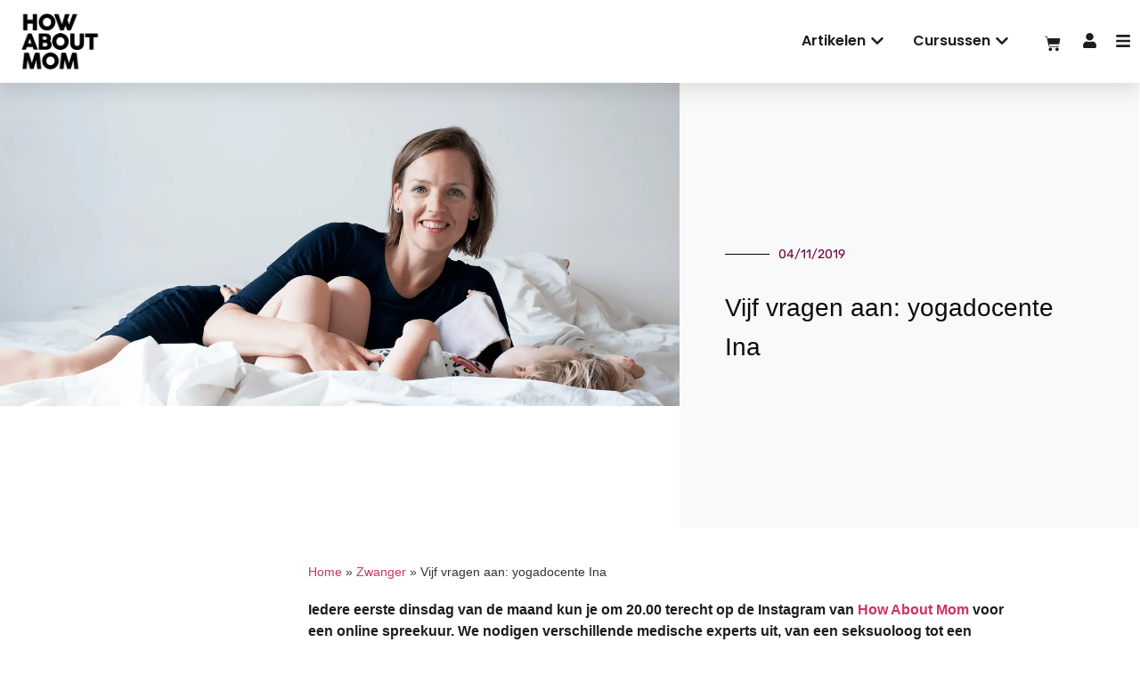

--- FILE ---
content_type: text/html; charset=UTF-8
request_url: https://howaboutmom.nl/vijf-vragen-aan-ina-yogadocente/
body_size: 37474
content:
<!doctype html>
<html lang="nl-NL">
<head><meta charset="UTF-8"><script>if(navigator.userAgent.match(/MSIE|Internet Explorer/i)||navigator.userAgent.match(/Trident\/7\..*?rv:11/i)){var href=document.location.href;if(!href.match(/[?&]nowprocket/)){if(href.indexOf("?")==-1){if(href.indexOf("#")==-1){document.location.href=href+"?nowprocket=1"}else{document.location.href=href.replace("#","?nowprocket=1#")}}else{if(href.indexOf("#")==-1){document.location.href=href+"&nowprocket=1"}else{document.location.href=href.replace("#","&nowprocket=1#")}}}}</script><script>class RocketLazyLoadScripts{constructor(){this.v="1.2.3",this.triggerEvents=["keydown","mousedown","mousemove","touchmove","touchstart","touchend","wheel"],this.userEventHandler=this._triggerListener.bind(this),this.touchStartHandler=this._onTouchStart.bind(this),this.touchMoveHandler=this._onTouchMove.bind(this),this.touchEndHandler=this._onTouchEnd.bind(this),this.clickHandler=this._onClick.bind(this),this.interceptedClicks=[],window.addEventListener("pageshow",t=>{this.persisted=t.persisted}),window.addEventListener("DOMContentLoaded",()=>{this._preconnect3rdParties()}),this.delayedScripts={normal:[],async:[],defer:[]},this.trash=[],this.allJQueries=[]}_addUserInteractionListener(t){if(document.hidden){t._triggerListener();return}this.triggerEvents.forEach(e=>window.addEventListener(e,t.userEventHandler,{passive:!0})),window.addEventListener("touchstart",t.touchStartHandler,{passive:!0}),window.addEventListener("mousedown",t.touchStartHandler),document.addEventListener("visibilitychange",t.userEventHandler)}_removeUserInteractionListener(){this.triggerEvents.forEach(t=>window.removeEventListener(t,this.userEventHandler,{passive:!0})),document.removeEventListener("visibilitychange",this.userEventHandler)}_onTouchStart(t){"HTML"!==t.target.tagName&&(window.addEventListener("touchend",this.touchEndHandler),window.addEventListener("mouseup",this.touchEndHandler),window.addEventListener("touchmove",this.touchMoveHandler,{passive:!0}),window.addEventListener("mousemove",this.touchMoveHandler),t.target.addEventListener("click",this.clickHandler),this._renameDOMAttribute(t.target,"onclick","rocket-onclick"),this._pendingClickStarted())}_onTouchMove(t){window.removeEventListener("touchend",this.touchEndHandler),window.removeEventListener("mouseup",this.touchEndHandler),window.removeEventListener("touchmove",this.touchMoveHandler,{passive:!0}),window.removeEventListener("mousemove",this.touchMoveHandler),t.target.removeEventListener("click",this.clickHandler),this._renameDOMAttribute(t.target,"rocket-onclick","onclick"),this._pendingClickFinished()}_onTouchEnd(t){window.removeEventListener("touchend",this.touchEndHandler),window.removeEventListener("mouseup",this.touchEndHandler),window.removeEventListener("touchmove",this.touchMoveHandler,{passive:!0}),window.removeEventListener("mousemove",this.touchMoveHandler)}_onClick(t){t.target.removeEventListener("click",this.clickHandler),this._renameDOMAttribute(t.target,"rocket-onclick","onclick"),this.interceptedClicks.push(t),t.preventDefault(),t.stopPropagation(),t.stopImmediatePropagation(),this._pendingClickFinished()}_replayClicks(){window.removeEventListener("touchstart",this.touchStartHandler,{passive:!0}),window.removeEventListener("mousedown",this.touchStartHandler),this.interceptedClicks.forEach(t=>{t.target.dispatchEvent(new MouseEvent("click",{view:t.view,bubbles:!0,cancelable:!0}))})}_waitForPendingClicks(){return new Promise(t=>{this._isClickPending?this._pendingClickFinished=t:t()})}_pendingClickStarted(){this._isClickPending=!0}_pendingClickFinished(){this._isClickPending=!1}_renameDOMAttribute(t,e,r){t.hasAttribute&&t.hasAttribute(e)&&(event.target.setAttribute(r,event.target.getAttribute(e)),event.target.removeAttribute(e))}_triggerListener(){this._removeUserInteractionListener(this),"loading"===document.readyState?document.addEventListener("DOMContentLoaded",this._loadEverythingNow.bind(this)):this._loadEverythingNow()}_preconnect3rdParties(){let t=[];document.querySelectorAll("script[type=rocketlazyloadscript]").forEach(e=>{if(e.hasAttribute("src")){let r=new URL(e.src).origin;r!==location.origin&&t.push({src:r,crossOrigin:e.crossOrigin||"module"===e.getAttribute("data-rocket-type")})}}),t=[...new Map(t.map(t=>[JSON.stringify(t),t])).values()],this._batchInjectResourceHints(t,"preconnect")}async _loadEverythingNow(){this.lastBreath=Date.now(),this._delayEventListeners(this),this._delayJQueryReady(this),this._handleDocumentWrite(),this._registerAllDelayedScripts(),this._preloadAllScripts(),await this._loadScriptsFromList(this.delayedScripts.normal),await this._loadScriptsFromList(this.delayedScripts.defer),await this._loadScriptsFromList(this.delayedScripts.async);try{await this._triggerDOMContentLoaded(),await this._triggerWindowLoad()}catch(t){console.error(t)}window.dispatchEvent(new Event("rocket-allScriptsLoaded")),this._waitForPendingClicks().then(()=>{this._replayClicks()}),this._emptyTrash()}_registerAllDelayedScripts(){document.querySelectorAll("script[type=rocketlazyloadscript]").forEach(t=>{t.hasAttribute("data-rocket-src")?t.hasAttribute("async")&&!1!==t.async?this.delayedScripts.async.push(t):t.hasAttribute("defer")&&!1!==t.defer||"module"===t.getAttribute("data-rocket-type")?this.delayedScripts.defer.push(t):this.delayedScripts.normal.push(t):this.delayedScripts.normal.push(t)})}async _transformScript(t){return new Promise((await this._littleBreath(),navigator.userAgent.indexOf("Firefox/")>0||""===navigator.vendor)?e=>{let r=document.createElement("script");[...t.attributes].forEach(t=>{let e=t.nodeName;"type"!==e&&("data-rocket-type"===e&&(e="type"),"data-rocket-src"===e&&(e="src"),r.setAttribute(e,t.nodeValue))}),t.text&&(r.text=t.text),r.hasAttribute("src")?(r.addEventListener("load",e),r.addEventListener("error",e)):(r.text=t.text,e());try{t.parentNode.replaceChild(r,t)}catch(i){e()}}:async e=>{function r(){t.setAttribute("data-rocket-status","failed"),e()}try{let i=t.getAttribute("data-rocket-type"),n=t.getAttribute("data-rocket-src");t.text,i?(t.type=i,t.removeAttribute("data-rocket-type")):t.removeAttribute("type"),t.addEventListener("load",function r(){t.setAttribute("data-rocket-status","executed"),e()}),t.addEventListener("error",r),n?(t.removeAttribute("data-rocket-src"),t.src=n):t.src="data:text/javascript;base64,"+window.btoa(unescape(encodeURIComponent(t.text)))}catch(s){r()}})}async _loadScriptsFromList(t){let e=t.shift();return e&&e.isConnected?(await this._transformScript(e),this._loadScriptsFromList(t)):Promise.resolve()}_preloadAllScripts(){this._batchInjectResourceHints([...this.delayedScripts.normal,...this.delayedScripts.defer,...this.delayedScripts.async],"preload")}_batchInjectResourceHints(t,e){var r=document.createDocumentFragment();t.forEach(t=>{let i=t.getAttribute&&t.getAttribute("data-rocket-src")||t.src;if(i){let n=document.createElement("link");n.href=i,n.rel=e,"preconnect"!==e&&(n.as="script"),t.getAttribute&&"module"===t.getAttribute("data-rocket-type")&&(n.crossOrigin=!0),t.crossOrigin&&(n.crossOrigin=t.crossOrigin),t.integrity&&(n.integrity=t.integrity),r.appendChild(n),this.trash.push(n)}}),document.head.appendChild(r)}_delayEventListeners(t){let e={};function r(t,r){!function t(r){!e[r]&&(e[r]={originalFunctions:{add:r.addEventListener,remove:r.removeEventListener},eventsToRewrite:[]},r.addEventListener=function(){arguments[0]=i(arguments[0]),e[r].originalFunctions.add.apply(r,arguments)},r.removeEventListener=function(){arguments[0]=i(arguments[0]),e[r].originalFunctions.remove.apply(r,arguments)});function i(t){return e[r].eventsToRewrite.indexOf(t)>=0?"rocket-"+t:t}}(t),e[t].eventsToRewrite.push(r)}function i(t,e){let r=t[e];Object.defineProperty(t,e,{get:()=>r||function(){},set(i){t["rocket"+e]=r=i}})}r(document,"DOMContentLoaded"),r(window,"DOMContentLoaded"),r(window,"load"),r(window,"pageshow"),r(document,"readystatechange"),i(document,"onreadystatechange"),i(window,"onload"),i(window,"onpageshow")}_delayJQueryReady(t){let e;function r(r){if(r&&r.fn&&!t.allJQueries.includes(r)){r.fn.ready=r.fn.init.prototype.ready=function(e){return t.domReadyFired?e.bind(document)(r):document.addEventListener("rocket-DOMContentLoaded",()=>e.bind(document)(r)),r([])};let i=r.fn.on;r.fn.on=r.fn.init.prototype.on=function(){if(this[0]===window){function t(t){return t.split(" ").map(t=>"load"===t||0===t.indexOf("load.")?"rocket-jquery-load":t).join(" ")}"string"==typeof arguments[0]||arguments[0]instanceof String?arguments[0]=t(arguments[0]):"object"==typeof arguments[0]&&Object.keys(arguments[0]).forEach(e=>{let r=arguments[0][e];delete arguments[0][e],arguments[0][t(e)]=r})}return i.apply(this,arguments),this},t.allJQueries.push(r)}e=r}r(window.jQuery),Object.defineProperty(window,"jQuery",{get:()=>e,set(t){r(t)}})}async _triggerDOMContentLoaded(){this.domReadyFired=!0,await this._littleBreath(),document.dispatchEvent(new Event("rocket-DOMContentLoaded")),await this._littleBreath(),window.dispatchEvent(new Event("rocket-DOMContentLoaded")),await this._littleBreath(),document.dispatchEvent(new Event("rocket-readystatechange")),await this._littleBreath(),document.rocketonreadystatechange&&document.rocketonreadystatechange()}async _triggerWindowLoad(){await this._littleBreath(),window.dispatchEvent(new Event("rocket-load")),await this._littleBreath(),window.rocketonload&&window.rocketonload(),await this._littleBreath(),this.allJQueries.forEach(t=>t(window).trigger("rocket-jquery-load")),await this._littleBreath();let t=new Event("rocket-pageshow");t.persisted=this.persisted,window.dispatchEvent(t),await this._littleBreath(),window.rocketonpageshow&&window.rocketonpageshow({persisted:this.persisted})}_handleDocumentWrite(){let t=new Map;document.write=document.writeln=function(e){let r=document.currentScript;r||console.error("WPRocket unable to document.write this: "+e);let i=document.createRange(),n=r.parentElement,s=t.get(r);void 0===s&&(s=r.nextSibling,t.set(r,s));let a=document.createDocumentFragment();i.setStart(a,0),a.appendChild(i.createContextualFragment(e)),n.insertBefore(a,s)}}async _littleBreath(){Date.now()-this.lastBreath>45&&(await this._requestAnimFrame(),this.lastBreath=Date.now())}async _requestAnimFrame(){return document.hidden?new Promise(t=>setTimeout(t)):new Promise(t=>requestAnimationFrame(t))}_emptyTrash(){this.trash.forEach(t=>t.remove())}static run(){let t=new RocketLazyLoadScripts;t._addUserInteractionListener(t)}}RocketLazyLoadScripts.run();</script>
	
		<meta name="viewport" content="width=device-width, initial-scale=1, maximum-scale=1">
	<link rel="profile" href="http://gmpg.org/xfn/11">
	<meta name='robots' content='index, follow, max-image-preview:large, max-snippet:-1, max-video-preview:-1' />

<!-- Google Tag Manager for WordPress by gtm4wp.com -->
<script data-cfasync="false" data-pagespeed-no-defer>
	var gtm4wp_datalayer_name = "dataLayer";
	var dataLayer = dataLayer || [];
	const gtm4wp_use_sku_instead = 1;
	const gtm4wp_currency = 'EUR';
	const gtm4wp_product_per_impression = 10;
	const gtm4wp_clear_ecommerce = false;
</script>
<!-- End Google Tag Manager for WordPress by gtm4wp.com -->
	<!-- This site is optimized with the Yoast SEO Premium plugin v25.8 (Yoast SEO v26.6) - https://yoast.com/wordpress/plugins/seo/ -->
	<title>Vijf vragen aan: yogadocente Ina - How About Mom</title>
<link rel="preload" as="font" href="https://howaboutmom.nl/wp-content/uploads/2021/05/3B2839_0_0.ttf" crossorigin>
<link rel="preload" as="font" href="https://howaboutmom.nl/wp-content/plugins/elementor/assets/lib/eicons/fonts/eicons.woff2" crossorigin>
<link rel="preload" as="font" href="https://howaboutmom.nl/wp-content/plugins/elementor/assets/lib/font-awesome/webfonts/fa-solid-900.woff2" crossorigin>
<link rel="preload" as="font" href="https://howaboutmom.nl/wp-content/plugins/elementor/assets/lib/font-awesome/webfonts/fa-brands-400.woff2" crossorigin>
	<meta name="description" content="Waarom is een goede houding (extra) belangrijk als je zwanger bent? Yogadocente Ina Heijnen beantwoordt 5 vragen over zwanger en werk." />
	<link rel="canonical" href="https://howaboutmom.nl/vijf-vragen-aan-ina-yogadocente/" />
	<meta property="og:locale" content="nl_NL" />
	<meta property="og:type" content="article" />
	<meta property="og:title" content="Vijf vragen aan: yogadocente Ina" />
	<meta property="og:description" content="Waarom is een goede houding (extra) belangrijk als je zwanger bent? Yogadocente Ina Heijnen beantwoordt 5 vragen over zwanger en werk." />
	<meta property="og:url" content="https://howaboutmom.nl/vijf-vragen-aan-ina-yogadocente/" />
	<meta property="og:site_name" content="How About Mom" />
	<meta property="article:publisher" content="https://www.facebook.com/howaboutmom" />
	<meta property="article:published_time" content="2019-11-04T19:48:52+00:00" />
	<meta property="article:modified_time" content="2024-06-17T14:29:12+00:00" />
	<meta property="og:image" content="https://howaboutmom.nl/wp-content/uploads/2019/11/Ina-Heijen-How-about-mom.png" />
	<meta property="og:image:width" content="1440" />
	<meta property="og:image:height" content="685" />
	<meta property="og:image:type" content="image/png" />
	<meta name="author" content="Redactie" />
	<meta name="twitter:card" content="summary_large_image" />
	<meta name="twitter:label1" content="Geschreven door" />
	<meta name="twitter:data1" content="Redactie" />
	<meta name="twitter:label2" content="Geschatte leestijd" />
	<meta name="twitter:data2" content="2 minuten" />
	<script type="application/ld+json" class="yoast-schema-graph">{"@context":"https://schema.org","@graph":[{"@type":"Article","@id":"https://howaboutmom.nl/vijf-vragen-aan-ina-yogadocente/#article","isPartOf":{"@id":"https://howaboutmom.nl/vijf-vragen-aan-ina-yogadocente/"},"author":{"name":"Redactie","@id":"https://howaboutmom.nl/#/schema/person/9f3a6744d5d9677cd51a28062afebb53"},"headline":"Vijf vragen aan: yogadocente Ina","datePublished":"2019-11-04T19:48:52+00:00","dateModified":"2024-06-17T14:29:12+00:00","mainEntityOfPage":{"@id":"https://howaboutmom.nl/vijf-vragen-aan-ina-yogadocente/"},"wordCount":324,"commentCount":0,"publisher":{"@id":"https://howaboutmom.nl/#organization"},"image":{"@id":"https://howaboutmom.nl/vijf-vragen-aan-ina-yogadocente/#primaryimage"},"thumbnailUrl":"https://howaboutmom.nl/wp-content/uploads/2019/11/Ina-Heijen-How-about-mom.png","keywords":["Ina Heijnen","zwangerschapsyoga"],"articleSection":["Zwanger"],"inLanguage":"nl-NL","potentialAction":[{"@type":"CommentAction","name":"Comment","target":["https://howaboutmom.nl/vijf-vragen-aan-ina-yogadocente/#respond"]}],"copyrightYear":"2019","copyrightHolder":{"@id":"https://howaboutmom.nl/#organization"}},{"@type":"WebPage","@id":"https://howaboutmom.nl/vijf-vragen-aan-ina-yogadocente/","url":"https://howaboutmom.nl/vijf-vragen-aan-ina-yogadocente/","name":"Vijf vragen aan: yogadocente Ina - How About Mom","isPartOf":{"@id":"https://howaboutmom.nl/#website"},"primaryImageOfPage":{"@id":"https://howaboutmom.nl/vijf-vragen-aan-ina-yogadocente/#primaryimage"},"image":{"@id":"https://howaboutmom.nl/vijf-vragen-aan-ina-yogadocente/#primaryimage"},"thumbnailUrl":"https://howaboutmom.nl/wp-content/uploads/2019/11/Ina-Heijen-How-about-mom.png","datePublished":"2019-11-04T19:48:52+00:00","dateModified":"2024-06-17T14:29:12+00:00","description":"Waarom is een goede houding (extra) belangrijk als je zwanger bent? Yogadocente Ina Heijnen beantwoordt 5 vragen over zwanger en werk.","breadcrumb":{"@id":"https://howaboutmom.nl/vijf-vragen-aan-ina-yogadocente/#breadcrumb"},"inLanguage":"nl-NL","potentialAction":[{"@type":"ReadAction","target":["https://howaboutmom.nl/vijf-vragen-aan-ina-yogadocente/"]}]},{"@type":"ImageObject","inLanguage":"nl-NL","@id":"https://howaboutmom.nl/vijf-vragen-aan-ina-yogadocente/#primaryimage","url":"https://howaboutmom.nl/wp-content/uploads/2019/11/Ina-Heijen-How-about-mom.png","contentUrl":"https://howaboutmom.nl/wp-content/uploads/2019/11/Ina-Heijen-How-about-mom.png","width":1440,"height":685,"caption":"Foto door Lieveling Fotografie"},{"@type":"BreadcrumbList","@id":"https://howaboutmom.nl/vijf-vragen-aan-ina-yogadocente/#breadcrumb","itemListElement":[{"@type":"ListItem","position":1,"name":"Home","item":"https://howaboutmom.nl/"},{"@type":"ListItem","position":2,"name":"Zwanger","item":"https://howaboutmom.nl/zwanger/"},{"@type":"ListItem","position":3,"name":"Vijf vragen aan: yogadocente Ina"}]},{"@type":"WebSite","@id":"https://howaboutmom.nl/#website","url":"https://howaboutmom.nl/","name":"How About Mom","description":"écht eerlijk over het moederschap","publisher":{"@id":"https://howaboutmom.nl/#organization"},"potentialAction":[{"@type":"SearchAction","target":{"@type":"EntryPoint","urlTemplate":"https://howaboutmom.nl/?s={search_term_string}"},"query-input":{"@type":"PropertyValueSpecification","valueRequired":true,"valueName":"search_term_string"}}],"inLanguage":"nl-NL"},{"@type":"Organization","@id":"https://howaboutmom.nl/#organization","name":"How About Mom","url":"https://howaboutmom.nl/","logo":{"@type":"ImageObject","inLanguage":"nl-NL","@id":"https://howaboutmom.nl/#/schema/logo/image/","url":"https://howaboutmom.nl/wp-content/uploads/2019/04/cropped-logo.black_.png","contentUrl":"https://howaboutmom.nl/wp-content/uploads/2019/04/cropped-logo.black_.png","width":512,"height":512,"caption":"How About Mom"},"image":{"@id":"https://howaboutmom.nl/#/schema/logo/image/"},"sameAs":["https://www.facebook.com/howaboutmom","https://www.instagram.com/howaboutmom/","https://www.youtube.com/@HowAboutMomNL","https://www.linkedin.com/company/how-about-mom/"],"description":"How About Mom biedt zwangere vrouwen en moeders met een app, boeken en online community betrouwbare informatie, eerlijke verhalen en dagelijkse inspiratie. How About Mom is opgericht door ondernemers, zussen en moeders Anna Jacobs en Frederieke Jacobs en wordt ondersteund door (geboorte)zorgprofessionals door heel Nederland.","email":"frederieke@howaboutmom.nl","legalName":"How about mom B.V.","foundingDate":"2019-12-20"},{"@type":"Person","@id":"https://howaboutmom.nl/#/schema/person/9f3a6744d5d9677cd51a28062afebb53","name":"Redactie","image":{"@type":"ImageObject","inLanguage":"nl-NL","@id":"https://howaboutmom.nl/#/schema/person/image/","url":"https://secure.gravatar.com/avatar/2eb561e302cc3fbfd9d40c6d33a1011eceadab757e95dec4779d48742043c66e?s=96&d=mm&r=g","contentUrl":"https://secure.gravatar.com/avatar/2eb561e302cc3fbfd9d40c6d33a1011eceadab757e95dec4779d48742043c66e?s=96&d=mm&r=g","caption":"Redactie"},"url":"https://howaboutmom.nl/author/redactie/"}]}</script>
	<!-- / Yoast SEO Premium plugin. -->



<link rel="alternate" type="application/rss+xml" title="How About Mom &raquo; feed" href="https://howaboutmom.nl/feed/" />
<link rel="alternate" type="application/rss+xml" title="How About Mom &raquo; reacties feed" href="https://howaboutmom.nl/comments/feed/" />
<link rel="alternate" type="application/rss+xml" title="How About Mom &raquo; Vijf vragen aan: yogadocente Ina reacties feed" href="https://howaboutmom.nl/vijf-vragen-aan-ina-yogadocente/feed/" />
<link rel="alternate" title="oEmbed (JSON)" type="application/json+oembed" href="https://howaboutmom.nl/wp-json/oembed/1.0/embed?url=https%3A%2F%2Fhowaboutmom.nl%2Fvijf-vragen-aan-ina-yogadocente%2F" />
<link rel="alternate" title="oEmbed (XML)" type="text/xml+oembed" href="https://howaboutmom.nl/wp-json/oembed/1.0/embed?url=https%3A%2F%2Fhowaboutmom.nl%2Fvijf-vragen-aan-ina-yogadocente%2F&#038;format=xml" />
<style id='wp-img-auto-sizes-contain-inline-css' type='text/css'>
img:is([sizes=auto i],[sizes^="auto," i]){contain-intrinsic-size:3000px 1500px}
/*# sourceURL=wp-img-auto-sizes-contain-inline-css */
</style>
<link data-minify="1" rel='stylesheet' id='wt-sc-blocks-gift-coupon-editor-css' href='https://howaboutmom.nl/wp-content/cache/min/1/wp-content/plugins/wt-smart-coupon-pro/blocks/build/gift-coupon/index.css?ver=1755862058' type='text/css' media='all' />
<style id='wp-emoji-styles-inline-css' type='text/css'>

	img.wp-smiley, img.emoji {
		display: inline !important;
		border: none !important;
		box-shadow: none !important;
		height: 1em !important;
		width: 1em !important;
		margin: 0 0.07em !important;
		vertical-align: -0.1em !important;
		background: none !important;
		padding: 0 !important;
	}
/*# sourceURL=wp-emoji-styles-inline-css */
</style>
<link rel='stylesheet' id='wp-block-library-css' href='https://howaboutmom.nl/wp-includes/css/dist/block-library/style.min.css?ver=6.9' type='text/css' media='all' />
<style id='wp-block-heading-inline-css' type='text/css'>
h1:where(.wp-block-heading).has-background,h2:where(.wp-block-heading).has-background,h3:where(.wp-block-heading).has-background,h4:where(.wp-block-heading).has-background,h5:where(.wp-block-heading).has-background,h6:where(.wp-block-heading).has-background{padding:1.25em 2.375em}h1.has-text-align-left[style*=writing-mode]:where([style*=vertical-lr]),h1.has-text-align-right[style*=writing-mode]:where([style*=vertical-rl]),h2.has-text-align-left[style*=writing-mode]:where([style*=vertical-lr]),h2.has-text-align-right[style*=writing-mode]:where([style*=vertical-rl]),h3.has-text-align-left[style*=writing-mode]:where([style*=vertical-lr]),h3.has-text-align-right[style*=writing-mode]:where([style*=vertical-rl]),h4.has-text-align-left[style*=writing-mode]:where([style*=vertical-lr]),h4.has-text-align-right[style*=writing-mode]:where([style*=vertical-rl]),h5.has-text-align-left[style*=writing-mode]:where([style*=vertical-lr]),h5.has-text-align-right[style*=writing-mode]:where([style*=vertical-rl]),h6.has-text-align-left[style*=writing-mode]:where([style*=vertical-lr]),h6.has-text-align-right[style*=writing-mode]:where([style*=vertical-rl]){rotate:180deg}
/*# sourceURL=https://howaboutmom.nl/wp-includes/blocks/heading/style.min.css */
</style>
<style id='wp-block-paragraph-inline-css' type='text/css'>
.is-small-text{font-size:.875em}.is-regular-text{font-size:1em}.is-large-text{font-size:2.25em}.is-larger-text{font-size:3em}.has-drop-cap:not(:focus):first-letter{float:left;font-size:8.4em;font-style:normal;font-weight:100;line-height:.68;margin:.05em .1em 0 0;text-transform:uppercase}body.rtl .has-drop-cap:not(:focus):first-letter{float:none;margin-left:.1em}p.has-drop-cap.has-background{overflow:hidden}:root :where(p.has-background){padding:1.25em 2.375em}:where(p.has-text-color:not(.has-link-color)) a{color:inherit}p.has-text-align-left[style*="writing-mode:vertical-lr"],p.has-text-align-right[style*="writing-mode:vertical-rl"]{rotate:180deg}
/*# sourceURL=https://howaboutmom.nl/wp-includes/blocks/paragraph/style.min.css */
</style>
<link data-minify="1" rel='stylesheet' id='wc-blocks-style-css' href='https://howaboutmom.nl/wp-content/cache/min/1/wp-content/plugins/woocommerce/assets/client/blocks/wc-blocks.css?ver=1755862058' type='text/css' media='all' />
<style id='global-styles-inline-css' type='text/css'>
:root{--wp--preset--aspect-ratio--square: 1;--wp--preset--aspect-ratio--4-3: 4/3;--wp--preset--aspect-ratio--3-4: 3/4;--wp--preset--aspect-ratio--3-2: 3/2;--wp--preset--aspect-ratio--2-3: 2/3;--wp--preset--aspect-ratio--16-9: 16/9;--wp--preset--aspect-ratio--9-16: 9/16;--wp--preset--color--black: #000000;--wp--preset--color--cyan-bluish-gray: #abb8c3;--wp--preset--color--white: #ffffff;--wp--preset--color--pale-pink: #f78da7;--wp--preset--color--vivid-red: #cf2e2e;--wp--preset--color--luminous-vivid-orange: #ff6900;--wp--preset--color--luminous-vivid-amber: #fcb900;--wp--preset--color--light-green-cyan: #7bdcb5;--wp--preset--color--vivid-green-cyan: #00d084;--wp--preset--color--pale-cyan-blue: #8ed1fc;--wp--preset--color--vivid-cyan-blue: #0693e3;--wp--preset--color--vivid-purple: #9b51e0;--wp--preset--gradient--vivid-cyan-blue-to-vivid-purple: linear-gradient(135deg,rgb(6,147,227) 0%,rgb(155,81,224) 100%);--wp--preset--gradient--light-green-cyan-to-vivid-green-cyan: linear-gradient(135deg,rgb(122,220,180) 0%,rgb(0,208,130) 100%);--wp--preset--gradient--luminous-vivid-amber-to-luminous-vivid-orange: linear-gradient(135deg,rgb(252,185,0) 0%,rgb(255,105,0) 100%);--wp--preset--gradient--luminous-vivid-orange-to-vivid-red: linear-gradient(135deg,rgb(255,105,0) 0%,rgb(207,46,46) 100%);--wp--preset--gradient--very-light-gray-to-cyan-bluish-gray: linear-gradient(135deg,rgb(238,238,238) 0%,rgb(169,184,195) 100%);--wp--preset--gradient--cool-to-warm-spectrum: linear-gradient(135deg,rgb(74,234,220) 0%,rgb(151,120,209) 20%,rgb(207,42,186) 40%,rgb(238,44,130) 60%,rgb(251,105,98) 80%,rgb(254,248,76) 100%);--wp--preset--gradient--blush-light-purple: linear-gradient(135deg,rgb(255,206,236) 0%,rgb(152,150,240) 100%);--wp--preset--gradient--blush-bordeaux: linear-gradient(135deg,rgb(254,205,165) 0%,rgb(254,45,45) 50%,rgb(107,0,62) 100%);--wp--preset--gradient--luminous-dusk: linear-gradient(135deg,rgb(255,203,112) 0%,rgb(199,81,192) 50%,rgb(65,88,208) 100%);--wp--preset--gradient--pale-ocean: linear-gradient(135deg,rgb(255,245,203) 0%,rgb(182,227,212) 50%,rgb(51,167,181) 100%);--wp--preset--gradient--electric-grass: linear-gradient(135deg,rgb(202,248,128) 0%,rgb(113,206,126) 100%);--wp--preset--gradient--midnight: linear-gradient(135deg,rgb(2,3,129) 0%,rgb(40,116,252) 100%);--wp--preset--font-size--small: 13px;--wp--preset--font-size--medium: 20px;--wp--preset--font-size--large: 36px;--wp--preset--font-size--x-large: 42px;--wp--preset--spacing--20: 0.44rem;--wp--preset--spacing--30: 0.67rem;--wp--preset--spacing--40: 1rem;--wp--preset--spacing--50: 1.5rem;--wp--preset--spacing--60: 2.25rem;--wp--preset--spacing--70: 3.38rem;--wp--preset--spacing--80: 5.06rem;--wp--preset--shadow--natural: 6px 6px 9px rgba(0, 0, 0, 0.2);--wp--preset--shadow--deep: 12px 12px 50px rgba(0, 0, 0, 0.4);--wp--preset--shadow--sharp: 6px 6px 0px rgba(0, 0, 0, 0.2);--wp--preset--shadow--outlined: 6px 6px 0px -3px rgb(255, 255, 255), 6px 6px rgb(0, 0, 0);--wp--preset--shadow--crisp: 6px 6px 0px rgb(0, 0, 0);}:where(.is-layout-flex){gap: 0.5em;}:where(.is-layout-grid){gap: 0.5em;}body .is-layout-flex{display: flex;}.is-layout-flex{flex-wrap: wrap;align-items: center;}.is-layout-flex > :is(*, div){margin: 0;}body .is-layout-grid{display: grid;}.is-layout-grid > :is(*, div){margin: 0;}:where(.wp-block-columns.is-layout-flex){gap: 2em;}:where(.wp-block-columns.is-layout-grid){gap: 2em;}:where(.wp-block-post-template.is-layout-flex){gap: 1.25em;}:where(.wp-block-post-template.is-layout-grid){gap: 1.25em;}.has-black-color{color: var(--wp--preset--color--black) !important;}.has-cyan-bluish-gray-color{color: var(--wp--preset--color--cyan-bluish-gray) !important;}.has-white-color{color: var(--wp--preset--color--white) !important;}.has-pale-pink-color{color: var(--wp--preset--color--pale-pink) !important;}.has-vivid-red-color{color: var(--wp--preset--color--vivid-red) !important;}.has-luminous-vivid-orange-color{color: var(--wp--preset--color--luminous-vivid-orange) !important;}.has-luminous-vivid-amber-color{color: var(--wp--preset--color--luminous-vivid-amber) !important;}.has-light-green-cyan-color{color: var(--wp--preset--color--light-green-cyan) !important;}.has-vivid-green-cyan-color{color: var(--wp--preset--color--vivid-green-cyan) !important;}.has-pale-cyan-blue-color{color: var(--wp--preset--color--pale-cyan-blue) !important;}.has-vivid-cyan-blue-color{color: var(--wp--preset--color--vivid-cyan-blue) !important;}.has-vivid-purple-color{color: var(--wp--preset--color--vivid-purple) !important;}.has-black-background-color{background-color: var(--wp--preset--color--black) !important;}.has-cyan-bluish-gray-background-color{background-color: var(--wp--preset--color--cyan-bluish-gray) !important;}.has-white-background-color{background-color: var(--wp--preset--color--white) !important;}.has-pale-pink-background-color{background-color: var(--wp--preset--color--pale-pink) !important;}.has-vivid-red-background-color{background-color: var(--wp--preset--color--vivid-red) !important;}.has-luminous-vivid-orange-background-color{background-color: var(--wp--preset--color--luminous-vivid-orange) !important;}.has-luminous-vivid-amber-background-color{background-color: var(--wp--preset--color--luminous-vivid-amber) !important;}.has-light-green-cyan-background-color{background-color: var(--wp--preset--color--light-green-cyan) !important;}.has-vivid-green-cyan-background-color{background-color: var(--wp--preset--color--vivid-green-cyan) !important;}.has-pale-cyan-blue-background-color{background-color: var(--wp--preset--color--pale-cyan-blue) !important;}.has-vivid-cyan-blue-background-color{background-color: var(--wp--preset--color--vivid-cyan-blue) !important;}.has-vivid-purple-background-color{background-color: var(--wp--preset--color--vivid-purple) !important;}.has-black-border-color{border-color: var(--wp--preset--color--black) !important;}.has-cyan-bluish-gray-border-color{border-color: var(--wp--preset--color--cyan-bluish-gray) !important;}.has-white-border-color{border-color: var(--wp--preset--color--white) !important;}.has-pale-pink-border-color{border-color: var(--wp--preset--color--pale-pink) !important;}.has-vivid-red-border-color{border-color: var(--wp--preset--color--vivid-red) !important;}.has-luminous-vivid-orange-border-color{border-color: var(--wp--preset--color--luminous-vivid-orange) !important;}.has-luminous-vivid-amber-border-color{border-color: var(--wp--preset--color--luminous-vivid-amber) !important;}.has-light-green-cyan-border-color{border-color: var(--wp--preset--color--light-green-cyan) !important;}.has-vivid-green-cyan-border-color{border-color: var(--wp--preset--color--vivid-green-cyan) !important;}.has-pale-cyan-blue-border-color{border-color: var(--wp--preset--color--pale-cyan-blue) !important;}.has-vivid-cyan-blue-border-color{border-color: var(--wp--preset--color--vivid-cyan-blue) !important;}.has-vivid-purple-border-color{border-color: var(--wp--preset--color--vivid-purple) !important;}.has-vivid-cyan-blue-to-vivid-purple-gradient-background{background: var(--wp--preset--gradient--vivid-cyan-blue-to-vivid-purple) !important;}.has-light-green-cyan-to-vivid-green-cyan-gradient-background{background: var(--wp--preset--gradient--light-green-cyan-to-vivid-green-cyan) !important;}.has-luminous-vivid-amber-to-luminous-vivid-orange-gradient-background{background: var(--wp--preset--gradient--luminous-vivid-amber-to-luminous-vivid-orange) !important;}.has-luminous-vivid-orange-to-vivid-red-gradient-background{background: var(--wp--preset--gradient--luminous-vivid-orange-to-vivid-red) !important;}.has-very-light-gray-to-cyan-bluish-gray-gradient-background{background: var(--wp--preset--gradient--very-light-gray-to-cyan-bluish-gray) !important;}.has-cool-to-warm-spectrum-gradient-background{background: var(--wp--preset--gradient--cool-to-warm-spectrum) !important;}.has-blush-light-purple-gradient-background{background: var(--wp--preset--gradient--blush-light-purple) !important;}.has-blush-bordeaux-gradient-background{background: var(--wp--preset--gradient--blush-bordeaux) !important;}.has-luminous-dusk-gradient-background{background: var(--wp--preset--gradient--luminous-dusk) !important;}.has-pale-ocean-gradient-background{background: var(--wp--preset--gradient--pale-ocean) !important;}.has-electric-grass-gradient-background{background: var(--wp--preset--gradient--electric-grass) !important;}.has-midnight-gradient-background{background: var(--wp--preset--gradient--midnight) !important;}.has-small-font-size{font-size: var(--wp--preset--font-size--small) !important;}.has-medium-font-size{font-size: var(--wp--preset--font-size--medium) !important;}.has-large-font-size{font-size: var(--wp--preset--font-size--large) !important;}.has-x-large-font-size{font-size: var(--wp--preset--font-size--x-large) !important;}
/*# sourceURL=global-styles-inline-css */
</style>

<style id='classic-theme-styles-inline-css' type='text/css'>
/*! This file is auto-generated */
.wp-block-button__link{color:#fff;background-color:#32373c;border-radius:9999px;box-shadow:none;text-decoration:none;padding:calc(.667em + 2px) calc(1.333em + 2px);font-size:1.125em}.wp-block-file__button{background:#32373c;color:#fff;text-decoration:none}
/*# sourceURL=/wp-includes/css/classic-themes.min.css */
</style>
<link rel='stylesheet' id='uncannyowl-learndash-toolkit-free-css' href='https://howaboutmom.nl/wp-content/plugins/uncanny-learndash-toolkit/src/assets/frontend/dist/bundle.min.css?ver=3.7.0.3' type='text/css' media='all' />
<link data-minify="1" rel='stylesheet' id='woocommerce-layout-css' href='https://howaboutmom.nl/wp-content/cache/min/1/wp-content/plugins/woocommerce/assets/css/woocommerce-layout.css?ver=1755862058' type='text/css' media='all' />
<link data-minify="1" rel='stylesheet' id='woocommerce-smallscreen-css' href='https://howaboutmom.nl/wp-content/cache/min/1/wp-content/plugins/woocommerce/assets/css/woocommerce-smallscreen.css?ver=1755862058' type='text/css' media='only screen and (max-width: 768px)' />
<link data-minify="1" rel='stylesheet' id='woocommerce-general-css' href='https://howaboutmom.nl/wp-content/cache/min/1/wp-content/plugins/woocommerce/assets/css/woocommerce.css?ver=1755862058' type='text/css' media='all' />
<style id='woocommerce-inline-inline-css' type='text/css'>
.woocommerce form .form-row .required { visibility: visible; }
/*# sourceURL=woocommerce-inline-inline-css */
</style>
<link data-minify="1" rel='stylesheet' id='comment_styles-css' href='https://howaboutmom.nl/wp-content/cache/min/1/wp-content/plugins/wp-discourse/css/comments.css?ver=1755862058' type='text/css' media='all' />
<link data-minify="1" rel='stylesheet' id='wt-smart-coupon-for-woo_bogo-css' href='https://howaboutmom.nl/wp-content/cache/min/1/wp-content/plugins/wt-smart-coupon-pro/public/modules/bogo/assets/style.css?ver=1755862058' type='text/css' media='all' />
<link data-minify="1" rel='stylesheet' id='wt-smart-coupon-for-woo-css' href='https://howaboutmom.nl/wp-content/cache/min/1/wp-content/plugins/wt-smart-coupon-pro/public/css/wt-smart-coupon-public.css?ver=1755862058' type='text/css' media='all' />
<link data-minify="1" rel='stylesheet' id='dashicons-css' href='https://howaboutmom.nl/wp-content/cache/min/1/wp-includes/css/dashicons.min.css?ver=1755862058' type='text/css' media='all' />
<link rel='stylesheet' id='learndash_quiz_front_css-css' href='//howaboutmom.nl/wp-content/plugins/sfwd-lms/themes/legacy/templates/learndash_quiz_front.min.css?ver=4.23.2.1' type='text/css' media='all' />
<link data-minify="1" rel='stylesheet' id='learndash-css' href='https://howaboutmom.nl/wp-content/cache/min/1/wp-content/plugins/sfwd-lms/src/assets/dist/css/styles.css?ver=1755862058' type='text/css' media='all' />
<link rel='stylesheet' id='jquery-dropdown-css-css' href='//howaboutmom.nl/wp-content/plugins/sfwd-lms/assets/css/jquery.dropdown.min.css?ver=4.23.2.1' type='text/css' media='all' />
<link rel='stylesheet' id='learndash_lesson_video-css' href='//howaboutmom.nl/wp-content/plugins/sfwd-lms/themes/legacy/templates/learndash_lesson_video.min.css?ver=4.23.2.1' type='text/css' media='all' />
<link data-minify="1" rel='stylesheet' id='learndash-admin-bar-css' href='https://howaboutmom.nl/wp-content/cache/min/1/wp-content/plugins/sfwd-lms/src/assets/dist/css/admin-bar/styles.css?ver=1755862058' type='text/css' media='all' />
<link data-minify="1" rel='stylesheet' id='brands-styles-css' href='https://howaboutmom.nl/wp-content/cache/min/1/wp-content/plugins/woocommerce/assets/css/brands.css?ver=1755862058' type='text/css' media='all' />
<link rel='stylesheet' id='hello-elementor-css' href='https://howaboutmom.nl/wp-content/themes/hello-elementor/style.min.css?ver=2.3.1' type='text/css' media='all' />
<link rel='stylesheet' id='hello-elementor-theme-style-css' href='https://howaboutmom.nl/wp-content/themes/hello-elementor/theme.min.css?ver=2.3.1' type='text/css' media='all' />
<link data-minify="1" rel='stylesheet' id='learndash-front-css' href='https://howaboutmom.nl/wp-content/cache/min/1/wp-content/plugins/sfwd-lms/themes/ld30/assets/css/learndash.min.css?ver=1755862058' type='text/css' media='all' />
<style id='learndash-front-inline-css' type='text/css'>
		.learndash-wrapper .ld-item-list .ld-item-list-item.ld-is-next,
		.learndash-wrapper .wpProQuiz_content .wpProQuiz_questionListItem label:focus-within {
			border-color: #6c0237;
		}

		/*
		.learndash-wrapper a:not(.ld-button):not(#quiz_continue_link):not(.ld-focus-menu-link):not(.btn-blue):not(#quiz_continue_link):not(.ld-js-register-account):not(#ld-focus-mode-course-heading):not(#btn-join):not(.ld-item-name):not(.ld-table-list-item-preview):not(.ld-lesson-item-preview-heading),
		 */

		.learndash-wrapper .ld-breadcrumbs a,
		.learndash-wrapper .ld-lesson-item.ld-is-current-lesson .ld-lesson-item-preview-heading,
		.learndash-wrapper .ld-lesson-item.ld-is-current-lesson .ld-lesson-title,
		.learndash-wrapper .ld-primary-color-hover:hover,
		.learndash-wrapper .ld-primary-color,
		.learndash-wrapper .ld-primary-color-hover:hover,
		.learndash-wrapper .ld-primary-color,
		.learndash-wrapper .ld-tabs .ld-tabs-navigation .ld-tab.ld-active,
		.learndash-wrapper .ld-button.ld-button-transparent,
		.learndash-wrapper .ld-button.ld-button-reverse,
		.learndash-wrapper .ld-icon-certificate,
		.learndash-wrapper .ld-login-modal .ld-login-modal-login .ld-modal-heading,
		#wpProQuiz_user_content a,
		.learndash-wrapper .ld-item-list .ld-item-list-item a.ld-item-name:hover,
		.learndash-wrapper .ld-focus-comments__heading-actions .ld-expand-button,
		.learndash-wrapper .ld-focus-comments__heading a,
		.learndash-wrapper .ld-focus-comments .comment-respond a,
		.learndash-wrapper .ld-focus-comment .ld-comment-reply a.comment-reply-link:hover,
		.learndash-wrapper .ld-expand-button.ld-button-alternate {
			color: #6c0237 !important;
		}

		.learndash-wrapper .ld-focus-comment.bypostauthor>.ld-comment-wrapper,
		.learndash-wrapper .ld-focus-comment.role-group_leader>.ld-comment-wrapper,
		.learndash-wrapper .ld-focus-comment.role-administrator>.ld-comment-wrapper {
			background-color:rgba(108, 2, 55, 0.03) !important;
		}


		.learndash-wrapper .ld-primary-background,
		.learndash-wrapper .ld-tabs .ld-tabs-navigation .ld-tab.ld-active:after {
			background: #6c0237 !important;
		}



		.learndash-wrapper .ld-course-navigation .ld-lesson-item.ld-is-current-lesson .ld-status-incomplete,
		.learndash-wrapper .ld-focus-comment.bypostauthor:not(.ptype-sfwd-assignment) >.ld-comment-wrapper>.ld-comment-avatar img,
		.learndash-wrapper .ld-focus-comment.role-group_leader>.ld-comment-wrapper>.ld-comment-avatar img,
		.learndash-wrapper .ld-focus-comment.role-administrator>.ld-comment-wrapper>.ld-comment-avatar img {
			border-color: #6c0237 !important;
		}



		.learndash-wrapper .ld-loading::before {
			border-top:3px solid #6c0237 !important;
		}

		.learndash-wrapper .ld-button:hover:not([disabled]):not(.ld-button-transparent):not(.ld--ignore-inline-css),
		#learndash-tooltips .ld-tooltip:after,
		#learndash-tooltips .ld-tooltip,
		.ld-tooltip:not(.ld-tooltip--modern) [role="tooltip"],
		.learndash-wrapper .ld-primary-background,
		.learndash-wrapper .btn-join:not(.ld--ignore-inline-css),
		.learndash-wrapper #btn-join:not(.ld--ignore-inline-css),
		.learndash-wrapper .ld-button:not([disabled]):not(.ld-button-reverse):not(.ld-button-transparent):not(.ld--ignore-inline-css),
		.learndash-wrapper .ld-expand-button:not([disabled]),
		.learndash-wrapper .wpProQuiz_content .wpProQuiz_button:not([disabled]):not(.wpProQuiz_button_reShowQuestion):not(.wpProQuiz_button_restartQuiz),
		.learndash-wrapper .wpProQuiz_content .wpProQuiz_button2:not([disabled]),
		.learndash-wrapper .ld-focus .ld-focus-sidebar .ld-course-navigation-heading,
		.learndash-wrapper .ld-focus-comments .form-submit #submit,
		.learndash-wrapper .ld-login-modal input[type='submit']:not([disabled]),
		.learndash-wrapper .ld-login-modal .ld-login-modal-register:not([disabled]),
		.learndash-wrapper .wpProQuiz_content .wpProQuiz_certificate a.btn-blue:not([disabled]),
		.learndash-wrapper .ld-focus .ld-focus-header .ld-user-menu .ld-user-menu-items a:not([disabled]),
		#wpProQuiz_user_content table.wp-list-table thead th,
		#wpProQuiz_overlay_close:not([disabled]),
		.learndash-wrapper .ld-expand-button.ld-button-alternate:not([disabled]) .ld-icon {
			background-color: #6c0237 !important;
			color: #ffffff;
		}

		.learndash-wrapper .ld-focus .ld-focus-sidebar .ld-focus-sidebar-trigger:not([disabled]):not(:hover):not(:focus) .ld-icon {
			background-color: #6c0237;
		}

		.learndash-wrapper .ld-focus .ld-focus-sidebar .ld-focus-sidebar-trigger:hover .ld-icon,
		.learndash-wrapper .ld-focus .ld-focus-sidebar .ld-focus-sidebar-trigger:focus .ld-icon {
			border-color: #6c0237;
			color: #6c0237;
		}

		.learndash-wrapper .ld-button:focus:not(.ld-button-transparent):not(.ld--ignore-inline-css),
		.learndash-wrapper .btn-join:focus:not(.ld--ignore-inline-css),
		.learndash-wrapper #btn-join:focus:not(.ld--ignore-inline-css),
		.learndash-wrapper .ld-expand-button:focus,
		.learndash-wrapper .wpProQuiz_content .wpProQuiz_button:not(.wpProQuiz_button_reShowQuestion):focus:not(.wpProQuiz_button_restartQuiz),
		.learndash-wrapper .wpProQuiz_content .wpProQuiz_button2:focus,
		.learndash-wrapper .ld-focus-comments .form-submit #submit,
		.learndash-wrapper .ld-login-modal input[type='submit']:focus,
		.learndash-wrapper .ld-login-modal .ld-login-modal-register:focus,
		.learndash-wrapper .wpProQuiz_content .wpProQuiz_certificate a.btn-blue:focus {
			opacity: 0.75; /* Replicates the hover/focus states pre-4.21.3. */
			outline-color: #6c0237;
		}

		.learndash-wrapper .ld-button:hover:not(.ld-button-transparent):not(.ld--ignore-inline-css),
		.learndash-wrapper .btn-join:hover:not(.ld--ignore-inline-css),
		.learndash-wrapper #btn-join:hover:not(.ld--ignore-inline-css),
		.learndash-wrapper .ld-expand-button:hover,
		.learndash-wrapper .wpProQuiz_content .wpProQuiz_button:not(.wpProQuiz_button_reShowQuestion):hover:not(.wpProQuiz_button_restartQuiz),
		.learndash-wrapper .wpProQuiz_content .wpProQuiz_button2:hover,
		.learndash-wrapper .ld-focus-comments .form-submit #submit,
		.learndash-wrapper .ld-login-modal input[type='submit']:hover,
		.learndash-wrapper .ld-login-modal .ld-login-modal-register:hover,
		.learndash-wrapper .wpProQuiz_content .wpProQuiz_certificate a.btn-blue:hover {
			background-color: #6c0237; /* Replicates the hover/focus states pre-4.21.3. */
			opacity: 0.85; /* Replicates the hover/focus states pre-4.21.3. */
		}

		.learndash-wrapper .ld-item-list .ld-item-search .ld-closer:focus {
			border-color: #6c0237;
		}

		.learndash-wrapper .ld-focus .ld-focus-header .ld-user-menu .ld-user-menu-items:before {
			border-bottom-color: #6c0237 !important;
		}

		.learndash-wrapper .ld-button.ld-button-transparent:hover {
			background: transparent !important;
		}

		.learndash-wrapper .ld-button.ld-button-transparent:focus {
			outline-color: #6c0237;
		}

		.learndash-wrapper .ld-focus .ld-focus-header .sfwd-mark-complete .learndash_mark_complete_button,
		.learndash-wrapper .ld-focus .ld-focus-header #sfwd-mark-complete #learndash_mark_complete_button,
		.learndash-wrapper .ld-button.ld-button-transparent,
		.learndash-wrapper .ld-button.ld-button-alternate,
		.learndash-wrapper .ld-expand-button.ld-button-alternate {
			background-color:transparent !important;
		}

		.learndash-wrapper .ld-focus-header .ld-user-menu .ld-user-menu-items a,
		.learndash-wrapper .ld-button.ld-button-reverse:hover,
		.learndash-wrapper .ld-alert-success .ld-alert-icon.ld-icon-certificate,
		.learndash-wrapper .ld-alert-warning .ld-button,
		.learndash-wrapper .ld-primary-background.ld-status {
			color:white !important;
		}

		.learndash-wrapper .ld-status.ld-status-unlocked {
			background-color: rgba(108,2,55,0.2) !important;
			color: #6c0237 !important;
		}

		.learndash-wrapper .wpProQuiz_content .wpProQuiz_addToplist {
			background-color: rgba(108,2,55,0.1) !important;
			border: 1px solid #6c0237 !important;
		}

		.learndash-wrapper .wpProQuiz_content .wpProQuiz_toplistTable th {
			background: #6c0237 !important;
		}

		.learndash-wrapper .wpProQuiz_content .wpProQuiz_toplistTrOdd {
			background-color: rgba(108,2,55,0.1) !important;
		}


		.learndash-wrapper .wpProQuiz_content .wpProQuiz_time_limit .wpProQuiz_progress {
			background-color: #6c0237 !important;
		}
		
		.learndash-wrapper #quiz_continue_link,
		.learndash-wrapper .ld-secondary-background,
		.learndash-wrapper .learndash_mark_complete_button,
		.learndash-wrapper #learndash_mark_complete_button,
		.learndash-wrapper .ld-status-complete,
		.learndash-wrapper .ld-alert-success .ld-button,
		.learndash-wrapper .ld-alert-success .ld-alert-icon {
			background-color: #ce617d !important;
		}

		.learndash-wrapper #quiz_continue_link:focus,
		.learndash-wrapper .learndash_mark_complete_button:focus,
		.learndash-wrapper #learndash_mark_complete_button:focus,
		.learndash-wrapper .ld-alert-success .ld-button:focus {
			outline-color: #ce617d;
		}

		.learndash-wrapper .wpProQuiz_content a#quiz_continue_link {
			background-color: #ce617d !important;
		}

		.learndash-wrapper .wpProQuiz_content a#quiz_continue_link:focus {
			outline-color: #ce617d;
		}

		.learndash-wrapper .course_progress .sending_progress_bar {
			background: #ce617d !important;
		}

		.learndash-wrapper .wpProQuiz_content .wpProQuiz_button_reShowQuestion:hover, .learndash-wrapper .wpProQuiz_content .wpProQuiz_button_restartQuiz:hover {
			background-color: #ce617d !important;
			opacity: 0.75;
		}

		.learndash-wrapper .wpProQuiz_content .wpProQuiz_button_reShowQuestion:focus,
		.learndash-wrapper .wpProQuiz_content .wpProQuiz_button_restartQuiz:focus {
			outline-color: #ce617d;
		}

		.learndash-wrapper .ld-secondary-color-hover:hover,
		.learndash-wrapper .ld-secondary-color,
		.learndash-wrapper .ld-focus .ld-focus-header .sfwd-mark-complete .learndash_mark_complete_button,
		.learndash-wrapper .ld-focus .ld-focus-header #sfwd-mark-complete #learndash_mark_complete_button,
		.learndash-wrapper .ld-focus .ld-focus-header .sfwd-mark-complete:after {
			color: #ce617d !important;
		}

		.learndash-wrapper .ld-secondary-in-progress-icon {
			border-left-color: #ce617d !important;
			border-top-color: #ce617d !important;
		}

		.learndash-wrapper .ld-alert-success {
			border-color: #ce617d;
			background-color: transparent !important;
			color: #ce617d;
		}

				.learndash-wrapper .ld-focus .ld-focus-main .ld-focus-content {
			max-width: 1180px;
		}
		
/*# sourceURL=learndash-front-inline-css */
</style>
<link rel='stylesheet' id='elementor-frontend-css' href='https://howaboutmom.nl/wp-content/plugins/elementor/assets/css/frontend.min.css?ver=3.31.2' type='text/css' media='all' />
<style id='elementor-frontend-inline-css' type='text/css'>
.elementor-kit-11{--e-global-color-primary:#7BECF9;--e-global-color-secondary:#9697FF;--e-global-color-text:#1D1D1D;--e-global-color-accent:#CA8386;--e-global-color-b2457fd:#6C0237;--e-global-color-7ca9857:#dc7c52;--e-global-color-ca0969f:#b6472f;--e-global-color-0480caf:#FFFFFF;--e-global-typography-primary-font-family:"Spartan";--e-global-typography-primary-font-weight:600;--e-global-typography-secondary-font-family:"Spartan";--e-global-typography-secondary-font-weight:400;--e-global-typography-text-font-family:"Spartan";--e-global-typography-text-font-weight:400;--e-global-typography-accent-font-family:"Spartan";--e-global-typography-accent-font-weight:500;--e-global-typography-54289d1-font-family:"Poppins";--e-global-typography-54289d1-font-size:35px;--e-global-typography-54289d1-font-weight:600;--e-global-typography-62dff7b-font-family:"Spartan";--e-global-typography-62dff7b-font-size:14px;--e-global-typography-62dff7b-font-weight:bold;}.elementor-kit-11 e-page-transition{background-color:#FFBC7D;}.elementor-kit-11 h1{color:#CE617D;font-family:"Adobe Caslon Pro", Sans-serif;font-size:26px;}.elementor-kit-11 h2{font-family:"Poppins", Sans-serif;font-size:17px;font-weight:bold;}.elementor-kit-11 h3{font-family:"Poppins", Sans-serif;font-size:16px;font-weight:500;}.elementor-section.elementor-section-boxed > .elementor-container{max-width:1380px;}.e-con{--container-max-width:1380px;}.elementor-widget:not(:last-child){margin-block-end:20px;}.elementor-element{--widgets-spacing:20px 20px;--widgets-spacing-row:20px;--widgets-spacing-column:20px;}{}h1.entry-title{display:var(--page-title-display);}@media(max-width:1024px){.elementor-section.elementor-section-boxed > .elementor-container{max-width:1024px;}.e-con{--container-max-width:1024px;}}@media(max-width:767px){.elementor-kit-11 h1{font-size:19px;}.elementor-section.elementor-section-boxed > .elementor-container{max-width:767px;}.e-con{--container-max-width:767px;}}/* Start custom CSS */@media screen and (max-width: 767px) {
.elementor-search-form--skin-full_screen .elementor-search-form__container {
	align-items: flex-start !important;
	padding-top: 50% !important;
}
}

.elementor-widget-wrap .elementor-menu-cart--items-indicator-bubble .elementor-menu-cart__toggle .elementor-button-icon[data-counter]:before {
    min-width: 2em;
    height: 2em;
    line-height: 2.25em;
}/* End custom CSS */
/* Start Custom Fonts CSS */@font-face {
	font-family: 'Adobe Caslon Pro';
	font-style: normal;
	font-weight: 100;
	font-display: auto;
	src: url('https://howaboutmom.nl/wp-content/uploads/2021/05/3B2839_0_0.ttf') format('truetype');
}
/* End Custom Fonts CSS */
.elementor-20946 .elementor-element.elementor-element-aa93ed5{--display:flex;--flex-direction:row;--container-widget-width:calc( ( 1 - var( --container-widget-flex-grow ) ) * 100% );--container-widget-height:100%;--container-widget-flex-grow:1;--container-widget-align-self:stretch;--flex-wrap-mobile:wrap;--align-items:center;--gap:0px 0px;--row-gap:0px;--column-gap:0px;box-shadow:0px 10px 20px 0px rgba(0,0,0,0.1);--margin-top:0px;--margin-bottom:0px;--margin-left:0px;--margin-right:0px;--padding-top:0px;--padding-bottom:0px;--padding-left:20px;--padding-right:0px;--z-index:10;}.elementor-20946 .elementor-element.elementor-element-aa93ed5:not(.elementor-motion-effects-element-type-background), .elementor-20946 .elementor-element.elementor-element-aa93ed5 > .elementor-motion-effects-container > .elementor-motion-effects-layer{background-color:transparent;background-image:linear-gradient(130deg, #FFFFFF 0%, #FFFFFF 100%);}.elementor-widget-theme-site-logo .widget-image-caption{color:var( --e-global-color-text );font-family:var( --e-global-typography-text-font-family ), Sans-serif;font-weight:var( --e-global-typography-text-font-weight );}.elementor-20946 .elementor-element.elementor-element-317a961{width:var( --container-widget-width, 95px );max-width:95px;--container-widget-width:95px;--container-widget-flex-grow:0;}.elementor-20946 .elementor-element.elementor-element-317a961.elementor-element{--flex-grow:0;--flex-shrink:0;}.elementor-widget-mega-menu > .elementor-widget-container > .e-n-menu > .e-n-menu-wrapper > .e-n-menu-heading > .e-n-menu-item > .e-n-menu-title, .elementor-widget-mega-menu > .elementor-widget-container > .e-n-menu > .e-n-menu-wrapper > .e-n-menu-heading > .e-n-menu-item > .e-n-menu-title > .e-n-menu-title-container, .elementor-widget-mega-menu > .elementor-widget-container > .e-n-menu > .e-n-menu-wrapper > .e-n-menu-heading > .e-n-menu-item > .e-n-menu-title > .e-n-menu-title-container > span{font-family:var( --e-global-typography-accent-font-family ), Sans-serif;font-weight:var( --e-global-typography-accent-font-weight );}.elementor-widget-mega-menu{--n-menu-divider-color:var( --e-global-color-text );}.elementor-20946 .elementor-element.elementor-element-bc35218{--display:flex;border-style:solid;--border-style:solid;border-width:0px 0px 0px 0px;--border-top-width:0px;--border-right-width:0px;--border-bottom-width:0px;--border-left-width:0px;box-shadow:0px 10px 10px 0px rgba(0, 0, 0, 0.15);}.elementor-20946 .elementor-element.elementor-element-72773a5{--display:flex;--flex-direction:row;--container-widget-width:calc( ( 1 - var( --container-widget-flex-grow ) ) * 100% );--container-widget-height:100%;--container-widget-flex-grow:1;--container-widget-align-self:stretch;--flex-wrap-mobile:wrap;--align-items:flex-start;}.elementor-widget-nav-menu .elementor-nav-menu .elementor-item{font-family:var( --e-global-typography-primary-font-family ), Sans-serif;font-weight:var( --e-global-typography-primary-font-weight );}.elementor-widget-nav-menu .elementor-nav-menu--main .elementor-item{color:var( --e-global-color-text );fill:var( --e-global-color-text );}.elementor-widget-nav-menu .elementor-nav-menu--main .elementor-item:hover,
					.elementor-widget-nav-menu .elementor-nav-menu--main .elementor-item.elementor-item-active,
					.elementor-widget-nav-menu .elementor-nav-menu--main .elementor-item.highlighted,
					.elementor-widget-nav-menu .elementor-nav-menu--main .elementor-item:focus{color:var( --e-global-color-accent );fill:var( --e-global-color-accent );}.elementor-widget-nav-menu .elementor-nav-menu--main:not(.e--pointer-framed) .elementor-item:before,
					.elementor-widget-nav-menu .elementor-nav-menu--main:not(.e--pointer-framed) .elementor-item:after{background-color:var( --e-global-color-accent );}.elementor-widget-nav-menu .e--pointer-framed .elementor-item:before,
					.elementor-widget-nav-menu .e--pointer-framed .elementor-item:after{border-color:var( --e-global-color-accent );}.elementor-widget-nav-menu{--e-nav-menu-divider-color:var( --e-global-color-text );}.elementor-widget-nav-menu .elementor-nav-menu--dropdown .elementor-item, .elementor-widget-nav-menu .elementor-nav-menu--dropdown  .elementor-sub-item{font-family:var( --e-global-typography-accent-font-family ), Sans-serif;font-weight:var( --e-global-typography-accent-font-weight );}.elementor-20946 .elementor-element.elementor-element-4b9d0ff.elementor-element{--flex-grow:1;--flex-shrink:0;}.elementor-20946 .elementor-element.elementor-element-4b9d0ff .elementor-nav-menu--dropdown a, .elementor-20946 .elementor-element.elementor-element-4b9d0ff .elementor-menu-toggle{color:var( --e-global-color-text );fill:var( --e-global-color-text );}.elementor-20946 .elementor-element.elementor-element-4b9d0ff .elementor-nav-menu--dropdown{background-color:var( --e-global-color-0480caf );}.elementor-20946 .elementor-element.elementor-element-4b9d0ff .elementor-nav-menu--dropdown a:hover,
					.elementor-20946 .elementor-element.elementor-element-4b9d0ff .elementor-nav-menu--dropdown a:focus,
					.elementor-20946 .elementor-element.elementor-element-4b9d0ff .elementor-nav-menu--dropdown a.elementor-item-active,
					.elementor-20946 .elementor-element.elementor-element-4b9d0ff .elementor-nav-menu--dropdown a.highlighted,
					.elementor-20946 .elementor-element.elementor-element-4b9d0ff .elementor-menu-toggle:hover,
					.elementor-20946 .elementor-element.elementor-element-4b9d0ff .elementor-menu-toggle:focus{color:var( --e-global-color-accent );}.elementor-20946 .elementor-element.elementor-element-4b9d0ff .elementor-nav-menu--dropdown a:hover,
					.elementor-20946 .elementor-element.elementor-element-4b9d0ff .elementor-nav-menu--dropdown a:focus,
					.elementor-20946 .elementor-element.elementor-element-4b9d0ff .elementor-nav-menu--dropdown a.elementor-item-active,
					.elementor-20946 .elementor-element.elementor-element-4b9d0ff .elementor-nav-menu--dropdown a.highlighted{background-color:var( --e-global-color-0480caf );}.elementor-20946 .elementor-element.elementor-element-4b9d0ff .elementor-nav-menu--dropdown a.elementor-item-active{color:var( --e-global-color-accent );background-color:var( --e-global-color-0480caf );}.elementor-20946 .elementor-element.elementor-element-4b9d0ff .elementor-nav-menu--dropdown .elementor-item, .elementor-20946 .elementor-element.elementor-element-4b9d0ff .elementor-nav-menu--dropdown  .elementor-sub-item{font-size:18px;font-weight:600;}.elementor-20946 .elementor-element.elementor-element-4b9d0ff .elementor-nav-menu--dropdown a{padding-left:0px;padding-right:0px;padding-top:10px;padding-bottom:10px;}.elementor-widget-search-form input[type="search"].elementor-search-form__input{font-family:var( --e-global-typography-text-font-family ), Sans-serif;font-weight:var( --e-global-typography-text-font-weight );}.elementor-widget-search-form .elementor-search-form__input,
					.elementor-widget-search-form .elementor-search-form__icon,
					.elementor-widget-search-form .elementor-lightbox .dialog-lightbox-close-button,
					.elementor-widget-search-form .elementor-lightbox .dialog-lightbox-close-button:hover,
					.elementor-widget-search-form.elementor-search-form--skin-full_screen input[type="search"].elementor-search-form__input{color:var( --e-global-color-text );fill:var( --e-global-color-text );}.elementor-widget-search-form .elementor-search-form__submit{font-family:var( --e-global-typography-text-font-family ), Sans-serif;font-weight:var( --e-global-typography-text-font-weight );background-color:var( --e-global-color-secondary );}.elementor-20946 .elementor-element.elementor-element-204703d{width:var( --container-widget-width, 25% );max-width:25%;--container-widget-width:25%;--container-widget-flex-grow:0;}.elementor-20946 .elementor-element.elementor-element-204703d .elementor-search-form__container{min-height:50px;}.elementor-20946 .elementor-element.elementor-element-204703d .elementor-search-form__submit{min-width:50px;background-color:var( --e-global-color-accent );}body:not(.rtl) .elementor-20946 .elementor-element.elementor-element-204703d .elementor-search-form__icon{padding-left:calc(50px / 3);}body.rtl .elementor-20946 .elementor-element.elementor-element-204703d .elementor-search-form__icon{padding-right:calc(50px / 3);}.elementor-20946 .elementor-element.elementor-element-204703d .elementor-search-form__input, .elementor-20946 .elementor-element.elementor-element-204703d.elementor-search-form--button-type-text .elementor-search-form__submit{padding-left:calc(50px / 3);padding-right:calc(50px / 3);}.elementor-20946 .elementor-element.elementor-element-204703d:not(.elementor-search-form--skin-full_screen) .elementor-search-form__container{border-radius:3px;}.elementor-20946 .elementor-element.elementor-element-204703d.elementor-search-form--skin-full_screen input[type="search"].elementor-search-form__input{border-radius:3px;}.elementor-20946 .elementor-element.elementor-element-47c0346{--display:flex;}.elementor-20946 .elementor-element.elementor-element-47c0346:not(.elementor-motion-effects-element-type-background), .elementor-20946 .elementor-element.elementor-element-47c0346 > .elementor-motion-effects-container > .elementor-motion-effects-layer{background-color:var( --e-global-color-accent );}.elementor-20946 .elementor-element.elementor-element-47c0346.e-con{--flex-grow:0;--flex-shrink:1;}.elementor-widget-icon-box.elementor-view-stacked .elementor-icon{background-color:var( --e-global-color-primary );}.elementor-widget-icon-box.elementor-view-framed .elementor-icon, .elementor-widget-icon-box.elementor-view-default .elementor-icon{fill:var( --e-global-color-primary );color:var( --e-global-color-primary );border-color:var( --e-global-color-primary );}.elementor-widget-icon-box .elementor-icon-box-title, .elementor-widget-icon-box .elementor-icon-box-title a{font-family:var( --e-global-typography-primary-font-family ), Sans-serif;font-weight:var( --e-global-typography-primary-font-weight );}.elementor-widget-icon-box .elementor-icon-box-title{color:var( --e-global-color-primary );}.elementor-widget-icon-box:has(:hover) .elementor-icon-box-title,
					 .elementor-widget-icon-box:has(:focus) .elementor-icon-box-title{color:var( --e-global-color-primary );}.elementor-widget-icon-box .elementor-icon-box-description{font-family:var( --e-global-typography-text-font-family ), Sans-serif;font-weight:var( --e-global-typography-text-font-weight );color:var( --e-global-color-text );}.elementor-20946 .elementor-element.elementor-element-3fc254a{--icon-box-icon-margin:15px;}.elementor-20946 .elementor-element.elementor-element-3fc254a.elementor-view-stacked .elementor-icon{background-color:var( --e-global-color-0480caf );}.elementor-20946 .elementor-element.elementor-element-3fc254a.elementor-view-framed .elementor-icon, .elementor-20946 .elementor-element.elementor-element-3fc254a.elementor-view-default .elementor-icon{fill:var( --e-global-color-0480caf );color:var( --e-global-color-0480caf );border-color:var( --e-global-color-0480caf );}.elementor-20946 .elementor-element.elementor-element-3fc254a .elementor-icon-box-title, .elementor-20946 .elementor-element.elementor-element-3fc254a .elementor-icon-box-title a{font-weight:200;}.elementor-20946 .elementor-element.elementor-element-3fc254a .elementor-icon-box-title{color:var( --e-global-color-0480caf );}.elementor-20946 .elementor-element.elementor-element-3fc254a .elementor-icon-box-description{font-weight:400;text-decoration:underline;color:#FFFFFF;}.elementor-20946 .elementor-element.elementor-element-052d556{--display:flex;}.elementor-20946 .elementor-element.elementor-element-052d556:not(.elementor-motion-effects-element-type-background), .elementor-20946 .elementor-element.elementor-element-052d556 > .elementor-motion-effects-container > .elementor-motion-effects-layer{background-color:var( --e-global-color-accent );}.elementor-20946 .elementor-element.elementor-element-052d556.e-con{--flex-grow:0;--flex-shrink:1;}.elementor-20946 .elementor-element.elementor-element-8b9b01f{--icon-box-icon-margin:15px;}.elementor-20946 .elementor-element.elementor-element-8b9b01f.elementor-view-stacked .elementor-icon{background-color:var( --e-global-color-0480caf );}.elementor-20946 .elementor-element.elementor-element-8b9b01f.elementor-view-framed .elementor-icon, .elementor-20946 .elementor-element.elementor-element-8b9b01f.elementor-view-default .elementor-icon{fill:var( --e-global-color-0480caf );color:var( --e-global-color-0480caf );border-color:var( --e-global-color-0480caf );}.elementor-20946 .elementor-element.elementor-element-8b9b01f .elementor-icon-box-title, .elementor-20946 .elementor-element.elementor-element-8b9b01f .elementor-icon-box-title a{font-weight:200;}.elementor-20946 .elementor-element.elementor-element-8b9b01f .elementor-icon-box-title{color:var( --e-global-color-0480caf );}.elementor-20946 .elementor-element.elementor-element-8b9b01f .elementor-icon-box-description{font-weight:400;text-decoration:underline;color:#FFFFFF;}.elementor-20946 .elementor-element.elementor-element-9d3b20b{--display:flex;border-style:solid;--border-style:solid;border-width:0px 0px 0px 0px;--border-top-width:0px;--border-right-width:0px;--border-bottom-width:0px;--border-left-width:0px;box-shadow:0px 10px 10px 0px rgba(0, 0, 0, 0.15);}.elementor-20946 .elementor-element.elementor-element-5e5b786{--display:flex;--flex-direction:row;--container-widget-width:calc( ( 1 - var( --container-widget-flex-grow ) ) * 100% );--container-widget-height:100%;--container-widget-flex-grow:1;--container-widget-align-self:stretch;--flex-wrap-mobile:wrap;--align-items:flex-start;}.elementor-20946 .elementor-element.elementor-element-91fdb0b.elementor-element{--flex-grow:1;--flex-shrink:0;}.elementor-20946 .elementor-element.elementor-element-91fdb0b .elementor-nav-menu--dropdown a, .elementor-20946 .elementor-element.elementor-element-91fdb0b .elementor-menu-toggle{color:var( --e-global-color-text );fill:var( --e-global-color-text );}.elementor-20946 .elementor-element.elementor-element-91fdb0b .elementor-nav-menu--dropdown a:hover,
					.elementor-20946 .elementor-element.elementor-element-91fdb0b .elementor-nav-menu--dropdown a:focus,
					.elementor-20946 .elementor-element.elementor-element-91fdb0b .elementor-nav-menu--dropdown a.elementor-item-active,
					.elementor-20946 .elementor-element.elementor-element-91fdb0b .elementor-nav-menu--dropdown a.highlighted,
					.elementor-20946 .elementor-element.elementor-element-91fdb0b .elementor-menu-toggle:hover,
					.elementor-20946 .elementor-element.elementor-element-91fdb0b .elementor-menu-toggle:focus{color:var( --e-global-color-accent );}.elementor-20946 .elementor-element.elementor-element-91fdb0b .elementor-nav-menu--dropdown a:hover,
					.elementor-20946 .elementor-element.elementor-element-91fdb0b .elementor-nav-menu--dropdown a:focus,
					.elementor-20946 .elementor-element.elementor-element-91fdb0b .elementor-nav-menu--dropdown a.elementor-item-active,
					.elementor-20946 .elementor-element.elementor-element-91fdb0b .elementor-nav-menu--dropdown a.highlighted{background-color:#9697FF00;}.elementor-20946 .elementor-element.elementor-element-91fdb0b .elementor-nav-menu--dropdown a.elementor-item-active{color:var( --e-global-color-accent );}.elementor-20946 .elementor-element.elementor-element-91fdb0b .elementor-nav-menu--dropdown .elementor-item, .elementor-20946 .elementor-element.elementor-element-91fdb0b .elementor-nav-menu--dropdown  .elementor-sub-item{font-size:18px;font-weight:600;}.elementor-20946 .elementor-element.elementor-element-91fdb0b .elementor-nav-menu--dropdown a{padding-left:0px;padding-right:0px;padding-top:12px;padding-bottom:12px;}.elementor-20946 .elementor-element.elementor-element-c0ff21f{--display:flex;--flex-direction:column;--container-widget-width:100%;--container-widget-height:initial;--container-widget-flex-grow:0;--container-widget-align-self:initial;--flex-wrap-mobile:wrap;}.elementor-20946 .elementor-element.elementor-element-c0ff21f:not(.elementor-motion-effects-element-type-background), .elementor-20946 .elementor-element.elementor-element-c0ff21f > .elementor-motion-effects-container > .elementor-motion-effects-layer{background-color:var( --e-global-color-accent );}.elementor-20946 .elementor-element.elementor-element-3dc101d{--icon-box-icon-margin:15px;}.elementor-20946 .elementor-element.elementor-element-3dc101d.elementor-view-stacked .elementor-icon{background-color:var( --e-global-color-0480caf );}.elementor-20946 .elementor-element.elementor-element-3dc101d.elementor-view-framed .elementor-icon, .elementor-20946 .elementor-element.elementor-element-3dc101d.elementor-view-default .elementor-icon{fill:var( --e-global-color-0480caf );color:var( --e-global-color-0480caf );border-color:var( --e-global-color-0480caf );}.elementor-20946 .elementor-element.elementor-element-3dc101d .elementor-icon-box-title, .elementor-20946 .elementor-element.elementor-element-3dc101d .elementor-icon-box-title a{font-weight:200;}.elementor-20946 .elementor-element.elementor-element-3dc101d .elementor-icon-box-title{color:var( --e-global-color-0480caf );}.elementor-20946 .elementor-element.elementor-element-3dc101d .elementor-icon-box-description{font-weight:400;text-decoration:underline;color:var( --e-global-color-0480caf );}.elementor-20946 .elementor-element.elementor-element-e2930d0{--display:flex;}.elementor-20946 .elementor-element.elementor-element-0969517{--n-menu-dropdown-content-max-width:initial;--n-menu-heading-justify-content:flex-end;--n-menu-title-flex-grow:initial;--n-menu-title-justify-content:initial;--n-menu-title-justify-content-mobile:flex-end;--n-menu-heading-wrap:wrap;--n-menu-heading-overflow-x:initial;--n-menu-title-distance-from-content:26px;--n-menu-toggle-icon-wrapper-animation-duration:500ms;--n-menu-title-space-between:0px;--n-menu-title-font-size:16px;--n-menu-title-color-normal:var( --e-global-color-text );--n-menu-title-transition:300ms;--n-menu-icon-size:16px;--n-menu-toggle-icon-size:20px;--n-menu-toggle-icon-hover-duration:500ms;--n-menu-toggle-icon-distance-from-dropdown:0px;--n-menu-dropdown-content-box-shadow-horizontal:0px;--n-menu-dropdown-content-box-shadow-vertical:0px;--n-menu-dropdown-content-box-shadow-blur:10px;--n-menu-dropdown-content-box-shadow-spread:0px;--n-menu-dropdown-content-box-shadow-color:rgba(0,0,0,0.5);}.elementor-20946 .elementor-element.elementor-element-0969517 > .elementor-widget-container > .e-n-menu > .e-n-menu-wrapper > .e-n-menu-heading > .e-n-menu-item > .e-n-menu-title, .elementor-20946 .elementor-element.elementor-element-0969517 > .elementor-widget-container > .e-n-menu > .e-n-menu-wrapper > .e-n-menu-heading > .e-n-menu-item > .e-n-menu-title > .e-n-menu-title-container, .elementor-20946 .elementor-element.elementor-element-0969517 > .elementor-widget-container > .e-n-menu > .e-n-menu-wrapper > .e-n-menu-heading > .e-n-menu-item > .e-n-menu-title > .e-n-menu-title-container > span{font-family:"Poppins", Sans-serif;font-weight:600;}.elementor-20946 .elementor-element.elementor-element-0969517 {--n-menu-title-color-active:var( --e-global-color-accent );}.elementor-widget-woocommerce-menu-cart .elementor-menu-cart__toggle .elementor-button{font-family:var( --e-global-typography-primary-font-family ), Sans-serif;font-weight:var( --e-global-typography-primary-font-weight );}.elementor-widget-woocommerce-menu-cart .elementor-menu-cart__product-name a{font-family:var( --e-global-typography-primary-font-family ), Sans-serif;font-weight:var( --e-global-typography-primary-font-weight );}.elementor-widget-woocommerce-menu-cart .elementor-menu-cart__product-price{font-family:var( --e-global-typography-primary-font-family ), Sans-serif;font-weight:var( --e-global-typography-primary-font-weight );}.elementor-widget-woocommerce-menu-cart .elementor-menu-cart__footer-buttons .elementor-button{font-family:var( --e-global-typography-primary-font-family ), Sans-serif;font-weight:var( --e-global-typography-primary-font-weight );}.elementor-widget-woocommerce-menu-cart .elementor-menu-cart__footer-buttons a.elementor-button--view-cart{font-family:var( --e-global-typography-primary-font-family ), Sans-serif;font-weight:var( --e-global-typography-primary-font-weight );}.elementor-widget-woocommerce-menu-cart .elementor-menu-cart__footer-buttons a.elementor-button--checkout{font-family:var( --e-global-typography-primary-font-family ), Sans-serif;font-weight:var( --e-global-typography-primary-font-weight );}.elementor-widget-woocommerce-menu-cart .woocommerce-mini-cart__empty-message{font-family:var( --e-global-typography-primary-font-family ), Sans-serif;font-weight:var( --e-global-typography-primary-font-weight );}.elementor-20946 .elementor-element.elementor-element-62008cc > .elementor-widget-container{margin:6px 0px 0px 0px;padding:0px 0px 0px 0px;}.elementor-20946 .elementor-element.elementor-element-62008cc{--divider-style:solid;--subtotal-divider-style:solid;--elementor-remove-from-cart-button:none;--remove-from-cart-button:block;--toggle-button-icon-color:var( --e-global-color-text );--toggle-button-border-width:0px;--toggle-icon-size:18px;--items-indicator-background-color:var( --e-global-color-accent );--cart-border-style:none;--cart-footer-layout:1fr;--products-max-height-sidecart:calc(100vh - 300px);--products-max-height-minicart:calc(100vh - 450px);--checkout-button-background-color:var( --e-global-color-accent );}.elementor-20946 .elementor-element.elementor-element-62008cc .widget_shopping_cart_content{--subtotal-divider-left-width:0;--subtotal-divider-right-width:0;--subtotal-divider-color:var( --e-global-color-accent );}.elementor-20946 .elementor-element.elementor-element-62008cc .elementor-menu-cart__product-name a{color:var( --e-global-color-accent );}.elementor-widget-icon.elementor-view-stacked .elementor-icon{background-color:var( --e-global-color-primary );}.elementor-widget-icon.elementor-view-framed .elementor-icon, .elementor-widget-icon.elementor-view-default .elementor-icon{color:var( --e-global-color-primary );border-color:var( --e-global-color-primary );}.elementor-widget-icon.elementor-view-framed .elementor-icon, .elementor-widget-icon.elementor-view-default .elementor-icon svg{fill:var( --e-global-color-primary );}.elementor-20946 .elementor-element.elementor-element-0338c2f > .elementor-widget-container{margin:5px 10px 0px 0px;}.elementor-20946 .elementor-element.elementor-element-0338c2f .elementor-icon-wrapper{text-align:center;}.elementor-20946 .elementor-element.elementor-element-0338c2f.elementor-view-stacked .elementor-icon{background-color:var( --e-global-color-text );}.elementor-20946 .elementor-element.elementor-element-0338c2f.elementor-view-framed .elementor-icon, .elementor-20946 .elementor-element.elementor-element-0338c2f.elementor-view-default .elementor-icon{color:var( --e-global-color-text );border-color:var( --e-global-color-text );}.elementor-20946 .elementor-element.elementor-element-0338c2f.elementor-view-framed .elementor-icon, .elementor-20946 .elementor-element.elementor-element-0338c2f.elementor-view-default .elementor-icon svg{fill:var( --e-global-color-text );}.elementor-20946 .elementor-element.elementor-element-0338c2f.elementor-view-stacked .elementor-icon:hover{background-color:var( --e-global-color-accent );}.elementor-20946 .elementor-element.elementor-element-0338c2f.elementor-view-framed .elementor-icon:hover, .elementor-20946 .elementor-element.elementor-element-0338c2f.elementor-view-default .elementor-icon:hover{color:var( --e-global-color-accent );border-color:var( --e-global-color-accent );}.elementor-20946 .elementor-element.elementor-element-0338c2f.elementor-view-framed .elementor-icon:hover, .elementor-20946 .elementor-element.elementor-element-0338c2f.elementor-view-default .elementor-icon:hover svg{fill:var( --e-global-color-accent );}.elementor-20946 .elementor-element.elementor-element-0338c2f .elementor-icon{font-size:17px;}.elementor-20946 .elementor-element.elementor-element-0338c2f .elementor-icon svg{height:17px;}.elementor-20946 .elementor-element.elementor-element-7541595 > .elementor-widget-container{padding:10px 10px 4px 10px;}.elementor-20946 .elementor-element.elementor-element-7541595 .elementor-icon-wrapper{text-align:center;}.elementor-20946 .elementor-element.elementor-element-7541595.elementor-view-stacked .elementor-icon{background-color:var( --e-global-color-text );}.elementor-20946 .elementor-element.elementor-element-7541595.elementor-view-framed .elementor-icon, .elementor-20946 .elementor-element.elementor-element-7541595.elementor-view-default .elementor-icon{color:var( --e-global-color-text );border-color:var( --e-global-color-text );}.elementor-20946 .elementor-element.elementor-element-7541595.elementor-view-framed .elementor-icon, .elementor-20946 .elementor-element.elementor-element-7541595.elementor-view-default .elementor-icon svg{fill:var( --e-global-color-text );}.elementor-20946 .elementor-element.elementor-element-7541595.elementor-view-stacked .elementor-icon:hover{background-color:var( --e-global-color-accent );}.elementor-20946 .elementor-element.elementor-element-7541595.elementor-view-framed .elementor-icon:hover, .elementor-20946 .elementor-element.elementor-element-7541595.elementor-view-default .elementor-icon:hover{color:var( --e-global-color-accent );border-color:var( --e-global-color-accent );}.elementor-20946 .elementor-element.elementor-element-7541595.elementor-view-framed .elementor-icon:hover, .elementor-20946 .elementor-element.elementor-element-7541595.elementor-view-default .elementor-icon:hover svg{fill:var( --e-global-color-accent );}.elementor-20946 .elementor-element.elementor-element-7541595 .elementor-icon{font-size:18px;}.elementor-20946 .elementor-element.elementor-element-7541595 .elementor-icon svg{height:18px;}.elementor-20946 .elementor-element.elementor-element-63123ef > .elementor-widget-container{padding:10px 10px 4px 10px;}.elementor-20946 .elementor-element.elementor-element-63123ef .elementor-icon-wrapper{text-align:center;}.elementor-20946 .elementor-element.elementor-element-63123ef.elementor-view-stacked .elementor-icon{background-color:var( --e-global-color-accent );}.elementor-20946 .elementor-element.elementor-element-63123ef.elementor-view-framed .elementor-icon, .elementor-20946 .elementor-element.elementor-element-63123ef.elementor-view-default .elementor-icon{color:var( --e-global-color-accent );border-color:var( --e-global-color-accent );}.elementor-20946 .elementor-element.elementor-element-63123ef.elementor-view-framed .elementor-icon, .elementor-20946 .elementor-element.elementor-element-63123ef.elementor-view-default .elementor-icon svg{fill:var( --e-global-color-accent );}.elementor-20946 .elementor-element.elementor-element-63123ef.elementor-view-stacked .elementor-icon:hover{background-color:var( --e-global-color-accent );}.elementor-20946 .elementor-element.elementor-element-63123ef.elementor-view-framed .elementor-icon:hover, .elementor-20946 .elementor-element.elementor-element-63123ef.elementor-view-default .elementor-icon:hover{color:var( --e-global-color-accent );border-color:var( --e-global-color-accent );}.elementor-20946 .elementor-element.elementor-element-63123ef.elementor-view-framed .elementor-icon:hover, .elementor-20946 .elementor-element.elementor-element-63123ef.elementor-view-default .elementor-icon:hover svg{fill:var( --e-global-color-accent );}.elementor-20946 .elementor-element.elementor-element-63123ef .elementor-icon{font-size:18px;}.elementor-20946 .elementor-element.elementor-element-63123ef .elementor-icon svg{height:18px;}.elementor-20946 .elementor-element.elementor-element-932595e{--display:flex;--position:fixed;--flex-direction:column;--container-widget-width:100%;--container-widget-height:initial;--container-widget-flex-grow:0;--container-widget-align-self:initial;--flex-wrap-mobile:wrap;border-style:solid;--border-style:solid;border-width:0px 0px 0px 0px;--border-top-width:0px;--border-right-width:0px;--border-bottom-width:0px;--border-left-width:0px;box-shadow:0px 10px 10px 0px rgba(0, 0, 0, 0.15);--margin-top:0px;--margin-bottom:0px;--margin-left:0px;--margin-right:0px;--padding-top:0px;--padding-bottom:0px;--padding-left:0px;--padding-right:0px;top:92px;--z-index:9999;}.elementor-20946 .elementor-element.elementor-element-932595e:not(.elementor-motion-effects-element-type-background), .elementor-20946 .elementor-element.elementor-element-932595e > .elementor-motion-effects-container > .elementor-motion-effects-layer{background-color:#FFFFFF;}body:not(.rtl) .elementor-20946 .elementor-element.elementor-element-932595e{left:0px;}body.rtl .elementor-20946 .elementor-element.elementor-element-932595e{right:0px;}.elementor-20946 .elementor-element.elementor-element-2523803{--display:flex;--flex-direction:row;--container-widget-width:initial;--container-widget-height:100%;--container-widget-flex-grow:1;--container-widget-align-self:stretch;--flex-wrap-mobile:wrap;}.elementor-20946 .elementor-element.elementor-element-a68be33.elementor-element{--flex-grow:1;--flex-shrink:0;}.elementor-20946 .elementor-element.elementor-element-a68be33 .elementor-nav-menu--dropdown a, .elementor-20946 .elementor-element.elementor-element-a68be33 .elementor-menu-toggle{color:var( --e-global-color-text );fill:var( --e-global-color-text );}.elementor-20946 .elementor-element.elementor-element-a68be33 .elementor-nav-menu--dropdown a:hover,
					.elementor-20946 .elementor-element.elementor-element-a68be33 .elementor-nav-menu--dropdown a:focus,
					.elementor-20946 .elementor-element.elementor-element-a68be33 .elementor-nav-menu--dropdown a.elementor-item-active,
					.elementor-20946 .elementor-element.elementor-element-a68be33 .elementor-nav-menu--dropdown a.highlighted,
					.elementor-20946 .elementor-element.elementor-element-a68be33 .elementor-menu-toggle:hover,
					.elementor-20946 .elementor-element.elementor-element-a68be33 .elementor-menu-toggle:focus{color:var( --e-global-color-accent );}.elementor-20946 .elementor-element.elementor-element-a68be33 .elementor-nav-menu--dropdown a:hover,
					.elementor-20946 .elementor-element.elementor-element-a68be33 .elementor-nav-menu--dropdown a:focus,
					.elementor-20946 .elementor-element.elementor-element-a68be33 .elementor-nav-menu--dropdown a.elementor-item-active,
					.elementor-20946 .elementor-element.elementor-element-a68be33 .elementor-nav-menu--dropdown a.highlighted{background-color:#9697FF00;}.elementor-20946 .elementor-element.elementor-element-a68be33 .elementor-nav-menu--dropdown a.elementor-item-active{color:var( --e-global-color-accent );}.elementor-20946 .elementor-element.elementor-element-a68be33 .elementor-nav-menu--dropdown .elementor-item, .elementor-20946 .elementor-element.elementor-element-a68be33 .elementor-nav-menu--dropdown  .elementor-sub-item{font-size:18px;font-weight:600;}.elementor-20946 .elementor-element.elementor-element-a68be33 .elementor-nav-menu--dropdown a{padding-left:0px;padding-right:0px;padding-top:12px;padding-bottom:12px;}.elementor-20946 .elementor-element.elementor-element-087130b{width:var( --container-widget-width, 50% );max-width:50%;--container-widget-width:50%;--container-widget-flex-grow:0;}.elementor-20946 .elementor-element.elementor-element-087130b .elementor-search-form__container{min-height:50px;}.elementor-20946 .elementor-element.elementor-element-087130b .elementor-search-form__submit{min-width:50px;background-color:var( --e-global-color-accent );}body:not(.rtl) .elementor-20946 .elementor-element.elementor-element-087130b .elementor-search-form__icon{padding-left:calc(50px / 3);}body.rtl .elementor-20946 .elementor-element.elementor-element-087130b .elementor-search-form__icon{padding-right:calc(50px / 3);}.elementor-20946 .elementor-element.elementor-element-087130b .elementor-search-form__input, .elementor-20946 .elementor-element.elementor-element-087130b.elementor-search-form--button-type-text .elementor-search-form__submit{padding-left:calc(50px / 3);padding-right:calc(50px / 3);}.elementor-20946 .elementor-element.elementor-element-087130b:not(.elementor-search-form--skin-full_screen) .elementor-search-form__container{border-radius:3px;}.elementor-20946 .elementor-element.elementor-element-087130b.elementor-search-form--skin-full_screen input[type="search"].elementor-search-form__input{border-radius:3px;}.elementor-theme-builder-content-area{height:400px;}.elementor-location-header:before, .elementor-location-footer:before{content:"";display:table;clear:both;}@media(min-width:768px){.elementor-20946 .elementor-element.elementor-element-47c0346{--width:25%;}.elementor-20946 .elementor-element.elementor-element-052d556{--width:25%;}.elementor-20946 .elementor-element.elementor-element-c0ff21f{--width:25%;}}@media(max-width:767px){.elementor-20946 .elementor-element.elementor-element-aa93ed5{--padding-top:0px;--padding-bottom:0px;--padding-left:10px;--padding-right:10px;}.elementor-20946 .elementor-element.elementor-element-317a961{width:var( --container-widget-width, 77px );max-width:77px;--container-widget-width:77px;--container-widget-flex-grow:0;}.elementor-20946 .elementor-element.elementor-element-72773a5{--flex-direction:column;--container-widget-width:calc( ( 1 - var( --container-widget-flex-grow ) ) * 100% );--container-widget-height:initial;--container-widget-flex-grow:0;--container-widget-align-self:initial;--flex-wrap-mobile:wrap;--align-items:stretch;--gap:10px 10px;--row-gap:10px;--column-gap:10px;}.elementor-20946 .elementor-element.elementor-element-4b9d0ff .elementor-nav-menu--dropdown .elementor-item, .elementor-20946 .elementor-element.elementor-element-4b9d0ff .elementor-nav-menu--dropdown  .elementor-sub-item{font-size:16px;}.elementor-20946 .elementor-element.elementor-element-4b9d0ff .elementor-nav-menu--dropdown a{padding-top:10px;padding-bottom:10px;}.elementor-20946 .elementor-element.elementor-element-204703d{--container-widget-width:100%;--container-widget-flex-grow:0;width:var( --container-widget-width, 100% );max-width:100%;}.elementor-20946 .elementor-element.elementor-element-47c0346{--gap:10px 10px;--row-gap:10px;--column-gap:10px;--border-radius:10px 10px 10px 10px;--padding-top:5px;--padding-bottom:5px;--padding-left:5px;--padding-right:5px;}.elementor-20946 .elementor-element.elementor-element-3fc254a > .elementor-widget-container{padding:5px 5px 5px 5px;}.elementor-20946 .elementor-element.elementor-element-3fc254a .elementor-icon-box-wrapper{align-items:center;}.elementor-20946 .elementor-element.elementor-element-3fc254a{--icon-box-icon-margin:14px;}.elementor-20946 .elementor-element.elementor-element-3fc254a .elementor-icon-box-title{margin-block-end:0px;}.elementor-20946 .elementor-element.elementor-element-3fc254a .elementor-icon{font-size:40px;}.elementor-20946 .elementor-element.elementor-element-3fc254a .elementor-icon-box-title, .elementor-20946 .elementor-element.elementor-element-3fc254a .elementor-icon-box-title a{font-size:20px;line-height:1.2em;}.elementor-20946 .elementor-element.elementor-element-052d556{--border-radius:10px 10px 10px 10px;--padding-top:5px;--padding-bottom:5px;--padding-left:5px;--padding-right:5px;}.elementor-20946 .elementor-element.elementor-element-8b9b01f > .elementor-widget-container{padding:5px 5px 5px 5px;}.elementor-20946 .elementor-element.elementor-element-8b9b01f .elementor-icon-box-wrapper{align-items:center;}.elementor-20946 .elementor-element.elementor-element-8b9b01f{--icon-box-icon-margin:14px;}.elementor-20946 .elementor-element.elementor-element-8b9b01f .elementor-icon-box-title{margin-block-end:0px;}.elementor-20946 .elementor-element.elementor-element-8b9b01f .elementor-icon{font-size:40px;}.elementor-20946 .elementor-element.elementor-element-8b9b01f .elementor-icon-box-title, .elementor-20946 .elementor-element.elementor-element-8b9b01f .elementor-icon-box-title a{font-size:20px;line-height:1.4em;}.elementor-20946 .elementor-element.elementor-element-91fdb0b .elementor-nav-menu--dropdown .elementor-item, .elementor-20946 .elementor-element.elementor-element-91fdb0b .elementor-nav-menu--dropdown  .elementor-sub-item{font-size:16px;}.elementor-20946 .elementor-element.elementor-element-91fdb0b .elementor-nav-menu--dropdown a{padding-top:10px;padding-bottom:10px;}.elementor-20946 .elementor-element.elementor-element-c0ff21f{--border-radius:10px 10px 10px 10px;--padding-top:5px;--padding-bottom:5px;--padding-left:5px;--padding-right:5px;}.elementor-20946 .elementor-element.elementor-element-3dc101d > .elementor-widget-container{padding:5px 5px 5px 5px;}.elementor-20946 .elementor-element.elementor-element-3dc101d .elementor-icon-box-wrapper{align-items:center;}.elementor-20946 .elementor-element.elementor-element-3dc101d{--icon-box-icon-margin:14px;}.elementor-20946 .elementor-element.elementor-element-3dc101d .elementor-icon-box-title{margin-block-end:0px;}.elementor-20946 .elementor-element.elementor-element-3dc101d .elementor-icon{font-size:30px;}.elementor-20946 .elementor-element.elementor-element-3dc101d .elementor-icon-box-title, .elementor-20946 .elementor-element.elementor-element-3dc101d .elementor-icon-box-title a{font-size:20px;line-height:1.2em;}.elementor-20946 .elementor-element.elementor-element-0969517{--n-menu-heading-justify-content:flex-end;--n-menu-title-flex-grow:initial;--n-menu-title-justify-content:initial;--n-menu-title-justify-content-mobile:flex-end;--n-menu-heading-wrap:nowrap;--n-menu-heading-overflow-x:scroll;--n-menu-title-distance-from-content:0px;--n-menu-title-space-between:0px;--n-menu-title-padding:15px 5px 15px 5px;}.elementor-20946 .elementor-element.elementor-element-0969517 > .elementor-widget-container{padding:0px 0px 0px 0px;}.elementor-20946 .elementor-element.elementor-element-0969517.elementor-element{--order:99999 /* order end hack */;}.elementor-20946 .elementor-element.elementor-element-932595e{top:128px;}.elementor-20946 .elementor-element.elementor-element-a68be33 .elementor-nav-menu--dropdown .elementor-item, .elementor-20946 .elementor-element.elementor-element-a68be33 .elementor-nav-menu--dropdown  .elementor-sub-item{font-size:16px;}.elementor-20946 .elementor-element.elementor-element-a68be33 .elementor-nav-menu--dropdown a{padding-top:10px;padding-bottom:10px;}}/* Start custom CSS for theme-site-logo, class: .elementor-element-317a961 */.elementor-20946 .elementor-element.elementor-element-317a961 {
    margin-right:auto;
}/* End custom CSS */
/* Start custom CSS for mega-menu, class: .elementor-element-0969517 */#main-menu .e-n-menu-dropdown-icon {
    display:none;
}/* End custom CSS */
/* Start custom CSS for woocommerce-menu-cart, class: .elementor-element-62008cc */#elementor-menu-cart__toggle_button:has(.elementor-button-icon-qty[data-counter="0"]) {
    display: none;
}/* End custom CSS */
/* Start custom CSS for container, class: .elementor-element-932595e */.elementor-20946 .elementor-element.elementor-element-932595e {
    /*display: none;*/
}/* End custom CSS */
.elementor-21395 .elementor-element.elementor-element-a5fdaec{margin-top:0px;margin-bottom:0px;}.elementor-21395 .elementor-element.elementor-element-dff9d98:not(.elementor-motion-effects-element-type-background) > .elementor-widget-wrap, .elementor-21395 .elementor-element.elementor-element-dff9d98 > .elementor-widget-wrap > .elementor-motion-effects-container > .elementor-motion-effects-layer{background-color:#F8F8F8;}.elementor-21395 .elementor-element.elementor-element-dff9d98 > .elementor-element-populated{transition:background 0.3s, border 0.3s, border-radius 0.3s, box-shadow 0.3s;padding:50px 50px 50px 50px;}.elementor-21395 .elementor-element.elementor-element-dff9d98 > .elementor-element-populated > .elementor-background-overlay{transition:background 0.3s, border-radius 0.3s, opacity 0.3s;}.elementor-21395 .elementor-element.elementor-element-76bb6f2 .elementor-repeater-item-3b42852.elementor-social-icon{background-color:#F8F8F8;}.elementor-21395 .elementor-element.elementor-element-76bb6f2 .elementor-repeater-item-3b42852.elementor-social-icon i{color:#000000;}.elementor-21395 .elementor-element.elementor-element-76bb6f2 .elementor-repeater-item-3b42852.elementor-social-icon svg{fill:#000000;}.elementor-21395 .elementor-element.elementor-element-76bb6f2 .elementor-repeater-item-621ff77.elementor-social-icon{background-color:#F8F8F8;}.elementor-21395 .elementor-element.elementor-element-76bb6f2 .elementor-repeater-item-621ff77.elementor-social-icon i{color:#000000;}.elementor-21395 .elementor-element.elementor-element-76bb6f2 .elementor-repeater-item-621ff77.elementor-social-icon svg{fill:#000000;}.elementor-21395 .elementor-element.elementor-element-76bb6f2{--grid-template-columns:repeat(0, auto);--icon-size:36px;--grid-column-gap:5px;--grid-row-gap:0px;}.elementor-21395 .elementor-element.elementor-element-76bb6f2 .elementor-widget-container{text-align:left;}.elementor-21395 .elementor-element.elementor-element-76bb6f2 .elementor-social-icon{--icon-padding:0.1em;}.elementor-21395 .elementor-element.elementor-element-c0d4942 .elementor-repeater-item-c2117b4.elementor-social-icon{background-color:#F8F8F8;}.elementor-21395 .elementor-element.elementor-element-c0d4942 .elementor-repeater-item-c2117b4.elementor-social-icon i{color:#000000;}.elementor-21395 .elementor-element.elementor-element-c0d4942 .elementor-repeater-item-c2117b4.elementor-social-icon svg{fill:#000000;}.elementor-21395 .elementor-element.elementor-element-c0d4942 .elementor-repeater-item-bdcb897.elementor-social-icon{background-color:#F8F8F8;}.elementor-21395 .elementor-element.elementor-element-c0d4942 .elementor-repeater-item-bdcb897.elementor-social-icon i{color:#010101;}.elementor-21395 .elementor-element.elementor-element-c0d4942 .elementor-repeater-item-bdcb897.elementor-social-icon svg{fill:#010101;}.elementor-21395 .elementor-element.elementor-element-c0d4942{--grid-template-columns:repeat(0, auto);--icon-size:36px;--grid-column-gap:5px;--grid-row-gap:0px;}.elementor-21395 .elementor-element.elementor-element-c0d4942 .elementor-widget-container{text-align:left;}.elementor-21395 .elementor-element.elementor-element-c0d4942 .elementor-social-icon{--icon-padding:0.1em;}.elementor-widget-image .widget-image-caption{color:var( --e-global-color-text );font-family:var( --e-global-typography-text-font-family ), Sans-serif;font-weight:var( --e-global-typography-text-font-weight );}.elementor-21395 .elementor-element.elementor-element-7e1bbac > .elementor-widget-container{margin:-14px -2px -2px -2px;padding:-2px -2px -2px -2px;}.elementor-widget-heading .elementor-heading-title{font-family:var( --e-global-typography-primary-font-family ), Sans-serif;font-weight:var( --e-global-typography-primary-font-weight );color:var( --e-global-color-primary );}.elementor-21395 .elementor-element.elementor-element-02840a5 .elementor-heading-title{font-family:"Poppins", Sans-serif;font-size:13px;font-weight:600;color:#000000;}.elementor-widget-text-editor{font-family:var( --e-global-typography-text-font-family ), Sans-serif;font-weight:var( --e-global-typography-text-font-weight );color:var( --e-global-color-text );}.elementor-widget-text-editor.elementor-drop-cap-view-stacked .elementor-drop-cap{background-color:var( --e-global-color-primary );}.elementor-widget-text-editor.elementor-drop-cap-view-framed .elementor-drop-cap, .elementor-widget-text-editor.elementor-drop-cap-view-default .elementor-drop-cap{color:var( --e-global-color-primary );border-color:var( --e-global-color-primary );}.elementor-21395 .elementor-element.elementor-element-717fe68{font-family:"Poppins", Sans-serif;font-size:13px;font-weight:400;color:#000000;}.elementor-21395 .elementor-element.elementor-element-e4f67d2 .elementor-heading-title{font-family:"Poppins", Sans-serif;font-size:13px;font-weight:600;color:#000000;}.elementor-21395 .elementor-element.elementor-element-a60cc89{font-family:"Poppins", Sans-serif;font-size:13px;font-weight:400;color:#000000;}.elementor-21395 .elementor-element.elementor-element-6fd1afc .elementor-heading-title{font-family:"Poppins", Sans-serif;font-size:13px;font-weight:600;color:#000000;}.elementor-21395 .elementor-element.elementor-element-e8cd17b{font-family:"Poppins", Sans-serif;font-size:13px;font-weight:400;color:#000000;}.elementor-21395 .elementor-element.elementor-element-9038423 .elementor-heading-title{font-family:"Poppins", Sans-serif;font-size:13px;font-weight:600;color:#000000;}.elementor-21395 .elementor-element.elementor-element-c2422fc .elementor-heading-title{font-family:"Poppins", Sans-serif;font-size:13px;font-weight:600;color:#000000;}.elementor-21395 .elementor-element.elementor-element-705bed2{font-family:"Poppins", Sans-serif;font-size:13px;font-weight:400;color:#000000;}.elementor-21395 .elementor-element.elementor-element-30e8bab .elementor-heading-title{font-family:"Poppins", Sans-serif;font-size:13px;font-weight:600;color:#000000;}.elementor-21395 .elementor-element.elementor-element-850cce4 img{width:85%;}.elementor-21395 .elementor-element.elementor-element-253cda41 > .elementor-container > .elementor-column > .elementor-widget-wrap{align-content:center;align-items:center;}.elementor-21395 .elementor-element.elementor-element-253cda41:not(.elementor-motion-effects-element-type-background), .elementor-21395 .elementor-element.elementor-element-253cda41 > .elementor-motion-effects-container > .elementor-motion-effects-layer{background-color:#F2F2F2;}.elementor-21395 .elementor-element.elementor-element-253cda41 > .elementor-container{min-height:111px;}.elementor-21395 .elementor-element.elementor-element-253cda41{transition:background 0.3s, border 0.3s, border-radius 0.3s, box-shadow 0.3s;padding:0% 5% 0% 5%;}.elementor-21395 .elementor-element.elementor-element-253cda41 > .elementor-background-overlay{transition:background 0.3s, border-radius 0.3s, opacity 0.3s;}.elementor-widget-icon-list .elementor-icon-list-item:not(:last-child):after{border-color:var( --e-global-color-text );}.elementor-widget-icon-list .elementor-icon-list-icon i{color:var( --e-global-color-primary );}.elementor-widget-icon-list .elementor-icon-list-icon svg{fill:var( --e-global-color-primary );}.elementor-widget-icon-list .elementor-icon-list-item > .elementor-icon-list-text, .elementor-widget-icon-list .elementor-icon-list-item > a{font-family:var( --e-global-typography-text-font-family ), Sans-serif;font-weight:var( --e-global-typography-text-font-weight );}.elementor-widget-icon-list .elementor-icon-list-text{color:var( --e-global-color-secondary );}.elementor-21395 .elementor-element.elementor-element-4718377 > .elementor-widget-container{margin:0px 0px 0px 0px;padding:0px 0px 0px 0px;}.elementor-21395 .elementor-element.elementor-element-4718377 .elementor-icon-list-items:not(.elementor-inline-items) .elementor-icon-list-item:not(:last-child){padding-block-end:calc(9px/2);}.elementor-21395 .elementor-element.elementor-element-4718377 .elementor-icon-list-items:not(.elementor-inline-items) .elementor-icon-list-item:not(:first-child){margin-block-start:calc(9px/2);}.elementor-21395 .elementor-element.elementor-element-4718377 .elementor-icon-list-items.elementor-inline-items .elementor-icon-list-item{margin-inline:calc(9px/2);}.elementor-21395 .elementor-element.elementor-element-4718377 .elementor-icon-list-items.elementor-inline-items{margin-inline:calc(-9px/2);}.elementor-21395 .elementor-element.elementor-element-4718377 .elementor-icon-list-items.elementor-inline-items .elementor-icon-list-item:after{inset-inline-end:calc(-9px/2);}.elementor-21395 .elementor-element.elementor-element-4718377 .elementor-icon-list-icon i{transition:color 0.3s;}.elementor-21395 .elementor-element.elementor-element-4718377 .elementor-icon-list-icon svg{transition:fill 0.3s;}.elementor-21395 .elementor-element.elementor-element-4718377{--e-icon-list-icon-size:14px;--icon-vertical-offset:0px;}.elementor-21395 .elementor-element.elementor-element-4718377 .elementor-icon-list-item > .elementor-icon-list-text, .elementor-21395 .elementor-element.elementor-element-4718377 .elementor-icon-list-item > a{font-family:"Spartan", Sans-serif;font-size:12px;font-weight:600;}.elementor-21395 .elementor-element.elementor-element-4718377 .elementor-icon-list-text{color:#363636;transition:color 0.3s;}.elementor-21395 .elementor-element.elementor-element-7a3a70e8{text-align:center;}.elementor-21395 .elementor-element.elementor-element-7a3a70e8 .elementor-heading-title{font-family:"Spartan", Sans-serif;font-size:13px;font-weight:300;text-transform:none;font-style:normal;text-decoration:none;line-height:1.6em;letter-spacing:-0.45px;color:#000000;}.elementor-theme-builder-content-area{height:400px;}.elementor-location-header:before, .elementor-location-footer:before{content:"";display:table;clear:both;}@media(max-width:1024px){.elementor-21395 .elementor-element.elementor-element-7a3a70e8 .elementor-heading-title{font-size:14px;}}@media(max-width:767px){.elementor-21395 .elementor-element.elementor-element-a5fdaec{margin-top:0px;margin-bottom:0px;}.elementor-21395 .elementor-element.elementor-element-7e1bbac{text-align:left;}.elementor-21395 .elementor-element.elementor-element-7e1bbac img{width:55%;}.elementor-21395 .elementor-element.elementor-element-7a3a70e8 .elementor-heading-title{font-size:12px;}}@media(max-width:1024px) and (min-width:768px){.elementor-21395 .elementor-element.elementor-element-dff9d98{width:100%;}.elementor-21395 .elementor-element.elementor-element-c059457{width:20%;}.elementor-21395 .elementor-element.elementor-element-8b8b19c{width:33%;}.elementor-21395 .elementor-element.elementor-element-7e1569f{width:33%;}.elementor-21395 .elementor-element.elementor-element-27fdb41{width:33%;}.elementor-21395 .elementor-element.elementor-element-f2a883e{width:33%;}}
.elementor-20942 .elementor-element.elementor-element-4b034b5:not(.elementor-motion-effects-element-type-background), .elementor-20942 .elementor-element.elementor-element-4b034b5 > .elementor-motion-effects-container > .elementor-motion-effects-layer{background-color:#FFFFFF;}.elementor-20942 .elementor-element.elementor-element-4b034b5{transition:background 0.3s, border 0.3s, border-radius 0.3s, box-shadow 0.3s;}.elementor-20942 .elementor-element.elementor-element-4b034b5 > .elementor-background-overlay{transition:background 0.3s, border-radius 0.3s, opacity 0.3s;}.elementor-bc-flex-widget .elementor-20942 .elementor-element.elementor-element-3d4ce11.elementor-column .elementor-widget-wrap{align-items:flex-start;}.elementor-20942 .elementor-element.elementor-element-3d4ce11.elementor-column.elementor-element[data-element_type="column"] > .elementor-widget-wrap.elementor-element-populated{align-content:flex-start;align-items:flex-start;}.elementor-20942 .elementor-element.elementor-element-3d4ce11 > .elementor-element-populated{transition:background 0.3s, border 0.3s, border-radius 0.3s, box-shadow 0.3s;margin:0px 0px 0px 0px;--e-column-margin-right:0px;--e-column-margin-left:0px;padding:0px 0px 0px 0px;}.elementor-20942 .elementor-element.elementor-element-3d4ce11 > .elementor-element-populated > .elementor-background-overlay{transition:background 0.3s, border-radius 0.3s, opacity 0.3s;}.elementor-20942 .elementor-element.elementor-element-3b84dc9 > .elementor-container{min-height:500px;}.elementor-20942 .elementor-element.elementor-element-3b84dc9{transition:background 0.3s, border 0.3s, border-radius 0.3s, box-shadow 0.3s;margin-top:0px;margin-bottom:0px;padding:0px 0px 0px 0px;}.elementor-20942 .elementor-element.elementor-element-3b84dc9 > .elementor-background-overlay{transition:background 0.3s, border-radius 0.3s, opacity 0.3s;}.elementor-20942 .elementor-element.elementor-element-6eee80d > .elementor-widget-wrap > .elementor-widget:not(.elementor-widget__width-auto):not(.elementor-widget__width-initial):not(:last-child):not(.elementor-absolute){margin-bottom:20px;}.elementor-20942 .elementor-element.elementor-element-6eee80d > .elementor-element-populated{transition:background 0.3s, border 0.3s, border-radius 0.3s, box-shadow 0.3s;margin:0px 0px 0px 0px;--e-column-margin-right:0px;--e-column-margin-left:0px;padding:0% 0% 0% 0%;}.elementor-20942 .elementor-element.elementor-element-6eee80d > .elementor-element-populated > .elementor-background-overlay{transition:background 0.3s, border-radius 0.3s, opacity 0.3s;}.elementor-widget-image .widget-image-caption{color:var( --e-global-color-text );font-family:var( --e-global-typography-text-font-family ), Sans-serif;font-weight:var( --e-global-typography-text-font-weight );}.elementor-20942 .elementor-element.elementor-element-41fbcfa{text-align:center;}.elementor-20942 .elementor-element.elementor-element-41fbcfa img{width:100%;max-width:100%;}.elementor-20942 .elementor-element.elementor-element-65526c6:not(.elementor-motion-effects-element-type-background) > .elementor-widget-wrap, .elementor-20942 .elementor-element.elementor-element-65526c6 > .elementor-widget-wrap > .elementor-motion-effects-container > .elementor-motion-effects-layer{background-color:#F9F9F9;}.elementor-bc-flex-widget .elementor-20942 .elementor-element.elementor-element-65526c6.elementor-column .elementor-widget-wrap{align-items:center;}.elementor-20942 .elementor-element.elementor-element-65526c6.elementor-column.elementor-element[data-element_type="column"] > .elementor-widget-wrap.elementor-element-populated{align-content:center;align-items:center;}.elementor-20942 .elementor-element.elementor-element-65526c6 > .elementor-widget-wrap > .elementor-widget:not(.elementor-widget__width-auto):not(.elementor-widget__width-initial):not(:last-child):not(.elementor-absolute){margin-bottom:0px;}.elementor-20942 .elementor-element.elementor-element-65526c6 > .elementor-element-populated{transition:background 0.3s, border 0.3s, border-radius 0.3s, box-shadow 0.3s;margin:0px 0px 0px 0px;--e-column-margin-right:0px;--e-column-margin-left:0px;padding:0% 10% 0% 10%;}.elementor-20942 .elementor-element.elementor-element-65526c6 > .elementor-element-populated > .elementor-background-overlay{transition:background 0.3s, border-radius 0.3s, opacity 0.3s;}.elementor-widget-divider{--divider-color:var( --e-global-color-secondary );}.elementor-widget-divider .elementor-divider__text{color:var( --e-global-color-secondary );font-family:var( --e-global-typography-secondary-font-family ), Sans-serif;font-weight:var( --e-global-typography-secondary-font-weight );}.elementor-widget-divider.elementor-view-stacked .elementor-icon{background-color:var( --e-global-color-secondary );}.elementor-widget-divider.elementor-view-framed .elementor-icon, .elementor-widget-divider.elementor-view-default .elementor-icon{color:var( --e-global-color-secondary );border-color:var( --e-global-color-secondary );}.elementor-widget-divider.elementor-view-framed .elementor-icon, .elementor-widget-divider.elementor-view-default .elementor-icon svg{fill:var( --e-global-color-secondary );}.elementor-20942 .elementor-element.elementor-element-cf791d8{--divider-border-style:solid;--divider-color:#000;--divider-border-width:1px;}.elementor-20942 .elementor-element.elementor-element-cf791d8 > .elementor-widget-container{margin:0px 0px 0px 0px;padding:0px 0px 26px 0px;}.elementor-20942 .elementor-element.elementor-element-cf791d8 .elementor-divider-separator{width:135px;margin:0 auto;margin-left:0;}.elementor-20942 .elementor-element.elementor-element-cf791d8 .elementor-divider{text-align:left;padding-block-start:5px;padding-block-end:5px;}.elementor-20942 .elementor-element.elementor-element-cf791d8 .elementor-divider__text{color:#6C0237;font-family:"Rubik", Sans-serif;font-size:14px;font-weight:400;}.elementor-widget-heading .elementor-heading-title{font-family:var( --e-global-typography-primary-font-family ), Sans-serif;font-weight:var( --e-global-typography-primary-font-weight );color:var( --e-global-color-primary );}.elementor-20942 .elementor-element.elementor-element-de491ae{text-align:left;}.elementor-20942 .elementor-element.elementor-element-de491ae .elementor-heading-title{font-family:"Spartan", Sans-serif;font-size:28px;font-weight:500;line-height:1.6em;color:#0c0c0c;}.elementor-20942 .elementor-element.elementor-element-0d98781 > .elementor-container{max-width:1015px;}.elementor-20942 .elementor-element.elementor-element-0d98781{padding:30px 100px 0px 100px;}.elementor-widget-breadcrumbs{font-family:var( --e-global-typography-secondary-font-family ), Sans-serif;font-weight:var( --e-global-typography-secondary-font-weight );}.elementor-20942 .elementor-element.elementor-element-dc3dcc7{font-weight:400;}.elementor-widget-theme-post-content{color:var( --e-global-color-text );font-family:var( --e-global-typography-text-font-family ), Sans-serif;font-weight:var( --e-global-typography-text-font-weight );}.elementor-widget-author-box .elementor-author-box__name{color:var( --e-global-color-secondary );font-family:var( --e-global-typography-primary-font-family ), Sans-serif;font-weight:var( --e-global-typography-primary-font-weight );}.elementor-widget-author-box .elementor-author-box__bio{color:var( --e-global-color-text );font-family:var( --e-global-typography-text-font-family ), Sans-serif;font-weight:var( --e-global-typography-text-font-weight );}.elementor-widget-author-box .elementor-author-box__button{color:var( --e-global-color-secondary );border-color:var( --e-global-color-secondary );font-family:var( --e-global-typography-accent-font-family ), Sans-serif;font-weight:var( --e-global-typography-accent-font-weight );}.elementor-widget-author-box .elementor-author-box__button:hover{border-color:var( --e-global-color-secondary );color:var( --e-global-color-secondary );}.elementor-20942 .elementor-element.elementor-element-4ea606ca > .elementor-widget-container{margin:0px 0px 0px 0px;padding:3% 0% 03% 0%;border-style:solid;border-width:1px 0px 1px 0px;border-color:#dddddd;}.elementor-20942 .elementor-element.elementor-element-4ea606ca .elementor-author-box__avatar img{width:100px;height:100px;}body.rtl .elementor-20942 .elementor-element.elementor-element-4ea606ca.elementor-author-box--layout-image-left .elementor-author-box__avatar,
					 body:not(.rtl) .elementor-20942 .elementor-element.elementor-element-4ea606ca:not(.elementor-author-box--layout-image-above) .elementor-author-box__avatar{margin-right:50px;margin-left:0;}body:not(.rtl) .elementor-20942 .elementor-element.elementor-element-4ea606ca.elementor-author-box--layout-image-right .elementor-author-box__avatar,
					 body.rtl .elementor-20942 .elementor-element.elementor-element-4ea606ca:not(.elementor-author-box--layout-image-above) .elementor-author-box__avatar{margin-left:50px;margin-right:0;}.elementor-20942 .elementor-element.elementor-element-4ea606ca.elementor-author-box--layout-image-above .elementor-author-box__avatar{margin-bottom:50px;}.elementor-20942 .elementor-element.elementor-element-4ea606ca .elementor-author-box__name{color:#0c0c0c;font-family:"Spartan", Sans-serif;font-size:22px;font-weight:500;margin-bottom:10px;}.elementor-20942 .elementor-element.elementor-element-4ea606ca .elementor-author-box__bio{color:rgba(12,12,12,0.5);font-family:"Spartan", Sans-serif;font-size:15px;font-weight:400;}.elementor-20942 .elementor-element.elementor-element-4ea606ca .elementor-author-box__button{color:var( --e-global-color-accent );border-color:var( --e-global-color-accent );border-width:0px;border-radius:0px;padding:0px 0px 0px 0px;}.elementor-20942 .elementor-element.elementor-element-4ea606ca .elementor-author-box__button:hover{border-color:var( --e-global-color-b2457fd );color:var( --e-global-color-b2457fd );}.elementor-20942 .elementor-element.elementor-element-4202b3cb > .elementor-container{max-width:1456px;}.elementor-20942 .elementor-element.elementor-element-4202b3cb{margin-top:20px;margin-bottom:20px;}.elementor-20942 .elementor-element.elementor-element-79cd3bc0 > .elementor-widget-wrap > .elementor-widget:not(.elementor-widget__width-auto):not(.elementor-widget__width-initial):not(:last-child):not(.elementor-absolute){margin-bottom:10px;}.elementor-20942 .elementor-element.elementor-element-79cd3bc0 > .elementor-element-populated{padding:0px 20px 0px 20px;}.elementor-20942 .elementor-element.elementor-element-22445bbf .elementor-heading-title{font-family:"Spartan", Sans-serif;font-size:30px;font-weight:600;color:#0c0c0c;}.elementor-widget-posts .elementor-button{background-color:var( --e-global-color-accent );font-family:var( --e-global-typography-accent-font-family ), Sans-serif;font-weight:var( --e-global-typography-accent-font-weight );}.elementor-widget-posts .elementor-post__title, .elementor-widget-posts .elementor-post__title a{color:var( --e-global-color-secondary );font-family:var( --e-global-typography-primary-font-family ), Sans-serif;font-weight:var( --e-global-typography-primary-font-weight );}.elementor-widget-posts .elementor-post__meta-data{font-family:var( --e-global-typography-secondary-font-family ), Sans-serif;font-weight:var( --e-global-typography-secondary-font-weight );}.elementor-widget-posts .elementor-post__excerpt p{font-family:var( --e-global-typography-text-font-family ), Sans-serif;font-weight:var( --e-global-typography-text-font-weight );}.elementor-widget-posts .elementor-post__read-more{color:var( --e-global-color-accent );}.elementor-widget-posts a.elementor-post__read-more{font-family:var( --e-global-typography-accent-font-family ), Sans-serif;font-weight:var( --e-global-typography-accent-font-weight );}.elementor-widget-posts .elementor-post__card .elementor-post__badge{background-color:var( --e-global-color-accent );font-family:var( --e-global-typography-accent-font-family ), Sans-serif;font-weight:var( --e-global-typography-accent-font-weight );}.elementor-widget-posts .elementor-pagination{font-family:var( --e-global-typography-secondary-font-family ), Sans-serif;font-weight:var( --e-global-typography-secondary-font-weight );}.elementor-widget-posts .e-load-more-message{font-family:var( --e-global-typography-secondary-font-family ), Sans-serif;font-weight:var( --e-global-typography-secondary-font-weight );}.elementor-20942 .elementor-element.elementor-element-24df688e{--grid-row-gap:35px;--grid-column-gap:30px;}.elementor-20942 .elementor-element.elementor-element-24df688e > .elementor-widget-container{margin:0px 0px 0px 0px;}.elementor-20942 .elementor-element.elementor-element-24df688e .elementor-posts-container .elementor-post__thumbnail{padding-bottom:calc( 0.57 * 100% );}.elementor-20942 .elementor-element.elementor-element-24df688e:after{content:"0.57";}.elementor-20942 .elementor-element.elementor-element-24df688e .elementor-post__thumbnail__link{width:48%;}.elementor-20942 .elementor-element.elementor-element-24df688e.elementor-posts--thumbnail-left .elementor-post__thumbnail__link{margin-right:30px;}.elementor-20942 .elementor-element.elementor-element-24df688e.elementor-posts--thumbnail-right .elementor-post__thumbnail__link{margin-left:30px;}.elementor-20942 .elementor-element.elementor-element-24df688e.elementor-posts--thumbnail-top .elementor-post__thumbnail__link{margin-bottom:30px;}.elementor-20942 .elementor-element.elementor-element-24df688e .elementor-post__title, .elementor-20942 .elementor-element.elementor-element-24df688e .elementor-post__title a{color:#0c0c0c;font-family:"Spartan", Sans-serif;font-size:15px;font-weight:400;line-height:1.6em;}.elementor-20942 .elementor-element.elementor-element-24df688e .elementor-post__title{margin-bottom:20px;}.elementor-20942 .elementor-element.elementor-element-7a0b80f:not(.elementor-motion-effects-element-type-background), .elementor-20942 .elementor-element.elementor-element-7a0b80f > .elementor-motion-effects-container > .elementor-motion-effects-layer{background-color:#FFFFFF;background-image:url("https://howaboutmom.nl/wp-content/uploads/2021/05/banner3.jpg");background-repeat:no-repeat;background-size:100% auto;}.elementor-20942 .elementor-element.elementor-element-7a0b80f > .elementor-container{max-width:841px;min-height:348px;}.elementor-20942 .elementor-element.elementor-element-7a0b80f{transition:background 0.3s, border 0.3s, border-radius 0.3s, box-shadow 0.3s;}.elementor-20942 .elementor-element.elementor-element-7a0b80f > .elementor-background-overlay{transition:background 0.3s, border-radius 0.3s, opacity 0.3s;}.elementor-20942 .elementor-element.elementor-element-7a0b80f > .elementor-shape-top svg{width:calc(100% + 1.3px);height:28px;}.elementor-20942 .elementor-element.elementor-element-1d46f988 > .elementor-element-populated{margin:0px 0px 0px 0px;--e-column-margin-right:0px;--e-column-margin-left:0px;padding:0px 0px 0px 0px;}.elementor-20942 .elementor-element.elementor-element-52525360 > .elementor-container{max-width:1006px;}.elementor-20942 .elementor-element.elementor-element-52525360{transition:background 0.3s, border 0.3s, border-radius 0.3s, box-shadow 0.3s;}.elementor-20942 .elementor-element.elementor-element-52525360 > .elementor-background-overlay{transition:background 0.3s, border-radius 0.3s, opacity 0.3s;}.elementor-20942 .elementor-element.elementor-element-89a51c1 > .elementor-element-populated{margin:0px 0px 0px 0px;--e-column-margin-right:0px;--e-column-margin-left:0px;padding:0px 0px 0px 0px;}.elementor-20942 .elementor-element.elementor-element-340c3fbe > .elementor-widget-container{margin:0px 0px 0px 0px;padding:0px 0px 0px 0px;}.elementor-20942 .elementor-element.elementor-element-340c3fbe{text-align:center;}.elementor-20942 .elementor-element.elementor-element-340c3fbe .elementor-heading-title{font-family:"Spartan", Sans-serif;font-size:41px;font-weight:600;line-height:1.4em;color:#FFFFFF;}.elementor-widget-text-editor{font-family:var( --e-global-typography-text-font-family ), Sans-serif;font-weight:var( --e-global-typography-text-font-weight );color:var( --e-global-color-text );}.elementor-widget-text-editor.elementor-drop-cap-view-stacked .elementor-drop-cap{background-color:var( --e-global-color-primary );}.elementor-widget-text-editor.elementor-drop-cap-view-framed .elementor-drop-cap, .elementor-widget-text-editor.elementor-drop-cap-view-default .elementor-drop-cap{color:var( --e-global-color-primary );border-color:var( --e-global-color-primary );}.elementor-20942 .elementor-element.elementor-element-3e7cd0d7 > .elementor-widget-container{margin:0px 0px 0px 0px;padding:0px 0px 0px 0px;}.elementor-20942 .elementor-element.elementor-element-3e7cd0d7{z-index:10;text-align:center;font-family:"Spartan", Sans-serif;font-size:20px;font-weight:500;color:#FFFFFF;}.elementor-widget-button .elementor-button{background-color:var( --e-global-color-accent );font-family:var( --e-global-typography-accent-font-family ), Sans-serif;font-weight:var( --e-global-typography-accent-font-weight );}.elementor-20942 .elementor-element.elementor-element-a3e68f5 .elementor-button{background-color:#823650;font-family:"Spartan", Sans-serif;font-size:14px;font-weight:600;letter-spacing:0px;fill:#ffffff;color:#ffffff;border-style:solid;border-width:1px 1px 1px 1px;border-color:#FFFFFF00;border-radius:30px 30px 30px 30px;padding:15px 40px 15px 40px;}.elementor-20942 .elementor-element.elementor-element-a3e68f5 > .elementor-widget-container{padding:0px 0px 0px 0px;}.elementor-20942 .elementor-element.elementor-element-a3e68f5 .elementor-button:hover, .elementor-20942 .elementor-element.elementor-element-a3e68f5 .elementor-button:focus{color:#FFFFFF;border-color:#CA8386;}.elementor-20942 .elementor-element.elementor-element-a3e68f5 .elementor-button:hover svg, .elementor-20942 .elementor-element.elementor-element-a3e68f5 .elementor-button:focus svg{fill:#FFFFFF;}@media(max-width:1024px){.elementor-20942 .elementor-element.elementor-element-3b84dc9 > .elementor-container{min-height:330px;}.elementor-20942 .elementor-element.elementor-element-6eee80d > .elementor-element-populated{padding:0px 0px 0px 0px;}.elementor-20942 .elementor-element.elementor-element-41fbcfa img{width:100%;max-width:100%;}.elementor-20942 .elementor-element.elementor-element-65526c6 > .elementor-element-populated{margin:0px 0px 0px 0px;--e-column-margin-right:0px;--e-column-margin-left:0px;padding:0px 0px 0px 0px;}.elementor-20942 .elementor-element.elementor-element-cf791d8 > .elementor-widget-container{margin:0px 0px 0px 0px;padding:0px 0px 0px 0px;}.elementor-20942 .elementor-element.elementor-element-de491ae > .elementor-widget-container{margin:0px 0px 0px 0px;padding:0px 0px 0px 0px;}.elementor-20942 .elementor-element.elementor-element-de491ae .elementor-heading-title{font-size:20px;line-height:0.6em;}.elementor-20942 .elementor-element.elementor-element-0d98781{margin-top:0px;margin-bottom:0px;padding:50px 50px 50px 50px;}.elementor-20942 .elementor-element.elementor-element-4202b3cb{margin-top:0px;margin-bottom:0px;}.elementor-20942 .elementor-element.elementor-element-79cd3bc0 > .elementor-element-populated{padding:50px 50px 50px 50px;}.elementor-20942 .elementor-element.elementor-element-22445bbf .elementor-heading-title{font-size:35px;}.elementor-20942 .elementor-element.elementor-element-7a0b80f > .elementor-container{min-height:246px;}.elementor-20942 .elementor-element.elementor-element-340c3fbe > .elementor-widget-container{margin:0px 0px 0px 0px;padding:0px 0px 0px 0px;}.elementor-20942 .elementor-element.elementor-element-340c3fbe .elementor-heading-title{font-size:28px;}.elementor-20942 .elementor-element.elementor-element-3e7cd0d7 > .elementor-widget-container{padding:0px 0px 0px 0px;}.elementor-20942 .elementor-element.elementor-element-a3e68f5 > .elementor-widget-container{margin:0px 0px 0px 0px;padding:0px 0px 0px 0px;}}@media(max-width:767px){.elementor-20942 .elementor-element.elementor-element-6eee80d{width:100%;}.elementor-20942 .elementor-element.elementor-element-6eee80d > .elementor-element-populated{margin:0px 0px 0px 0px;--e-column-margin-right:0px;--e-column-margin-left:0px;padding:0px 0px 0px 0px;}.elementor-20942 .elementor-element.elementor-element-65526c6 > .elementor-element-populated{padding:25px 20px 020px 20px;}.elementor-20942 .elementor-element.elementor-element-de491ae .elementor-heading-title{font-size:20px;line-height:1.4em;}.elementor-20942 .elementor-element.elementor-element-0d98781{margin-top:0px;margin-bottom:0px;padding:0px 0px 0px 0px;}.elementor-20942 .elementor-element.elementor-element-dc07e31 > .elementor-element-populated{margin:15px 15px 15px 15px;--e-column-margin-right:15px;--e-column-margin-left:15px;}.elementor-20942 .elementor-element.elementor-element-4ea606ca > .elementor-widget-container{margin:0px 0px 0px 0px;padding:30px 0px 30px 0px;}.elementor-20942 .elementor-element.elementor-element-4ea606ca .elementor-author-box__avatar img{width:75px;height:75px;}body.rtl .elementor-20942 .elementor-element.elementor-element-4ea606ca.elementor-author-box--layout-image-left .elementor-author-box__avatar,
					 body:not(.rtl) .elementor-20942 .elementor-element.elementor-element-4ea606ca:not(.elementor-author-box--layout-image-above) .elementor-author-box__avatar{margin-right:10px;margin-left:0;}body:not(.rtl) .elementor-20942 .elementor-element.elementor-element-4ea606ca.elementor-author-box--layout-image-right .elementor-author-box__avatar,
					 body.rtl .elementor-20942 .elementor-element.elementor-element-4ea606ca:not(.elementor-author-box--layout-image-above) .elementor-author-box__avatar{margin-left:10px;margin-right:0;}.elementor-20942 .elementor-element.elementor-element-4ea606ca.elementor-author-box--layout-image-above .elementor-author-box__avatar{margin-bottom:10px;}.elementor-20942 .elementor-element.elementor-element-4202b3cb{margin-top:0px;margin-bottom:0px;}.elementor-20942 .elementor-element.elementor-element-79cd3bc0 > .elementor-element-populated{padding:0px 20px 0px 20px;}.elementor-20942 .elementor-element.elementor-element-22445bbf > .elementor-widget-container{margin:0px 0px 0px 0px;padding:0px 0px 0px 0px;}.elementor-20942 .elementor-element.elementor-element-22445bbf .elementor-heading-title{font-size:21px;}.elementor-20942 .elementor-element.elementor-element-24df688e > .elementor-widget-container{margin:0px 0px 0px 0px;padding:0px 0px 0px 0px;}.elementor-20942 .elementor-element.elementor-element-24df688e .elementor-posts-container .elementor-post__thumbnail{padding-bottom:calc( 0.71 * 100% );}.elementor-20942 .elementor-element.elementor-element-24df688e:after{content:"0.71";}.elementor-20942 .elementor-element.elementor-element-24df688e .elementor-post__thumbnail__link{width:37%;}.elementor-20942 .elementor-element.elementor-element-24df688e .elementor-post{border-style:solid;border-width:0px 0px 0px 0px;border-radius:0px;padding:5px 5px 5px 5px;}.elementor-20942 .elementor-element.elementor-element-24df688e .elementor-post__text{padding:0px 0px 0px 0px;}.elementor-20942 .elementor-element.elementor-element-24df688e.elementor-posts--thumbnail-left .elementor-post__thumbnail__link{margin-right:21px;}.elementor-20942 .elementor-element.elementor-element-24df688e.elementor-posts--thumbnail-right .elementor-post__thumbnail__link{margin-left:21px;}.elementor-20942 .elementor-element.elementor-element-24df688e.elementor-posts--thumbnail-top .elementor-post__thumbnail__link{margin-bottom:21px;}.elementor-20942 .elementor-element.elementor-element-24df688e .elementor-post__title, .elementor-20942 .elementor-element.elementor-element-24df688e .elementor-post__title a{font-size:16px;}.elementor-20942 .elementor-element.elementor-element-24df688e .elementor-post__title{margin-bottom:0px;}.elementor-20942 .elementor-element.elementor-element-7a0b80f > .elementor-container{min-height:320px;}.elementor-20942 .elementor-element.elementor-element-7a0b80f:not(.elementor-motion-effects-element-type-background), .elementor-20942 .elementor-element.elementor-element-7a0b80f > .elementor-motion-effects-container > .elementor-motion-effects-layer{background-position:top left;background-repeat:no-repeat;background-size:cover;}.elementor-20942 .elementor-element.elementor-element-7a0b80f > .elementor-shape-top svg{width:calc(216% + 1.3px);}.elementor-20942 .elementor-element.elementor-element-7a0b80f{margin-top:030px;margin-bottom:30px;padding:0px 0px 0px 0px;}.elementor-20942 .elementor-element.elementor-element-52525360{padding:20px 20px 20px 20px;}.elementor-20942 .elementor-element.elementor-element-340c3fbe .elementor-heading-title{font-size:24px;line-height:1.3em;}.elementor-20942 .elementor-element.elementor-element-3e7cd0d7 > .elementor-widget-container{padding:0px 0px 0px 0px;}.elementor-20942 .elementor-element.elementor-element-3e7cd0d7{font-size:16px;}}@media(min-width:768px){.elementor-20942 .elementor-element.elementor-element-6eee80d{width:59.584%;}.elementor-20942 .elementor-element.elementor-element-65526c6{width:40.377%;}.elementor-20942 .elementor-element.elementor-element-5fcac29{width:20%;}.elementor-20942 .elementor-element.elementor-element-dc07e31{width:80%;}}@media(max-width:1024px) and (min-width:768px){.elementor-20942 .elementor-element.elementor-element-3d4ce11{width:100%;}}/* Start custom CSS */.sticky-column{
position: sticky;
position: -webkit-sticky;
top: 10rem;
}
.sticky-parent
.elementor-widget-wrap {
display: block!important; 
}/* End custom CSS */
/*# sourceURL=elementor-frontend-inline-css */
</style>
<link rel='stylesheet' id='widget-image-css' href='https://howaboutmom.nl/wp-content/plugins/elementor/assets/css/widget-image.min.css?ver=3.31.2' type='text/css' media='all' />
<link rel='stylesheet' id='widget-nav-menu-css' href='https://howaboutmom.nl/wp-content/plugins/elementor-pro/assets/css/widget-nav-menu.min.css?ver=3.31.2' type='text/css' media='all' />
<link rel='stylesheet' id='widget-search-form-css' href='https://howaboutmom.nl/wp-content/plugins/elementor-pro/assets/css/widget-search-form.min.css?ver=3.31.2' type='text/css' media='all' />
<link rel='stylesheet' id='widget-icon-box-css' href='https://howaboutmom.nl/wp-content/plugins/elementor/assets/css/widget-icon-box.min.css?ver=3.31.2' type='text/css' media='all' />
<link rel='stylesheet' id='widget-mega-menu-css' href='https://howaboutmom.nl/wp-content/plugins/elementor-pro/assets/css/widget-mega-menu.min.css?ver=3.31.2' type='text/css' media='all' />
<link rel='stylesheet' id='widget-woocommerce-menu-cart-css' href='https://howaboutmom.nl/wp-content/plugins/elementor-pro/assets/css/widget-woocommerce-menu-cart.min.css?ver=3.31.2' type='text/css' media='all' />
<link rel='stylesheet' id='e-sticky-css' href='https://howaboutmom.nl/wp-content/plugins/elementor-pro/assets/css/modules/sticky.min.css?ver=3.31.2' type='text/css' media='all' />
<link rel='stylesheet' id='widget-social-icons-css' href='https://howaboutmom.nl/wp-content/plugins/elementor/assets/css/widget-social-icons.min.css?ver=3.31.2' type='text/css' media='all' />
<link rel='stylesheet' id='e-apple-webkit-css' href='https://howaboutmom.nl/wp-content/plugins/elementor/assets/css/conditionals/apple-webkit.min.css?ver=3.31.2' type='text/css' media='all' />
<link rel='stylesheet' id='widget-heading-css' href='https://howaboutmom.nl/wp-content/plugins/elementor/assets/css/widget-heading.min.css?ver=3.31.2' type='text/css' media='all' />
<link rel='stylesheet' id='widget-icon-list-css' href='https://howaboutmom.nl/wp-content/plugins/elementor/assets/css/widget-icon-list.min.css?ver=3.31.2' type='text/css' media='all' />
<link rel='stylesheet' id='widget-divider-css' href='https://howaboutmom.nl/wp-content/plugins/elementor/assets/css/widget-divider.min.css?ver=3.31.2' type='text/css' media='all' />
<link rel='stylesheet' id='widget-breadcrumbs-css' href='https://howaboutmom.nl/wp-content/plugins/elementor-pro/assets/css/widget-breadcrumbs.min.css?ver=3.31.2' type='text/css' media='all' />
<link rel='stylesheet' id='widget-author-box-css' href='https://howaboutmom.nl/wp-content/plugins/elementor-pro/assets/css/widget-author-box.min.css?ver=3.31.2' type='text/css' media='all' />
<link rel='stylesheet' id='widget-posts-css' href='https://howaboutmom.nl/wp-content/plugins/elementor-pro/assets/css/widget-posts.min.css?ver=3.31.2' type='text/css' media='all' />
<link rel='stylesheet' id='e-animation-grow-css' href='https://howaboutmom.nl/wp-content/plugins/elementor/assets/lib/animations/styles/e-animation-grow.min.css?ver=3.31.2' type='text/css' media='all' />
<link rel='stylesheet' id='e-shapes-css' href='https://howaboutmom.nl/wp-content/plugins/elementor/assets/css/conditionals/shapes.min.css?ver=3.31.2' type='text/css' media='all' />
<link data-minify="1" rel='stylesheet' id='hello-elementor-child-style-css' href='https://howaboutmom.nl/wp-content/cache/min/1/wp-content/themes/how-about-mom/style.css?ver=1755862058' type='text/css' media='all' />
<style id='rocket-lazyload-inline-css' type='text/css'>
.rll-youtube-player{position:relative;padding-bottom:56.23%;height:0;overflow:hidden;max-width:100%;}.rll-youtube-player:focus-within{outline: 2px solid currentColor;outline-offset: 5px;}.rll-youtube-player iframe{position:absolute;top:0;left:0;width:100%;height:100%;z-index:100;background:0 0}.rll-youtube-player img{bottom:0;display:block;left:0;margin:auto;max-width:100%;width:100%;position:absolute;right:0;top:0;border:none;height:auto;-webkit-transition:.4s all;-moz-transition:.4s all;transition:.4s all}.rll-youtube-player img:hover{-webkit-filter:brightness(75%)}.rll-youtube-player .play{height:100%;width:100%;left:0;top:0;position:absolute;background:url(https://howaboutmom.nl/wp-content/plugins/wp-rocket/assets/img/youtube.png) no-repeat center;background-color: transparent !important;cursor:pointer;border:none;}
/*# sourceURL=rocket-lazyload-inline-css */
</style>
<link data-minify="1" rel='stylesheet' id='elementor-gf-local-poppins-css' href='https://howaboutmom.nl/wp-content/cache/min/1/wp-content/uploads/elementor/google-fonts/css/poppins.css?ver=1755862058' type='text/css' media='all' />
<link data-minify="1" rel='stylesheet' id='elementor-gf-local-rubik-css' href='https://howaboutmom.nl/wp-content/cache/min/1/wp-content/uploads/elementor/google-fonts/css/rubik.css?ver=1755862064' type='text/css' media='all' />
<script type="rocketlazyloadscript" data-rocket-type="text/javascript" data-rocket-src="https://howaboutmom.nl/wp-includes/js/jquery/jquery.min.js?ver=3.7.1" id="jquery-core-js" defer></script>
<script type="rocketlazyloadscript" data-rocket-type="text/javascript" data-rocket-src="https://howaboutmom.nl/wp-includes/js/jquery/jquery-migrate.min.js?ver=3.4.1" id="jquery-migrate-js" defer></script>
<script type="text/javascript" id="uncannyowl-learndash-toolkit-free-js-extra">
/* <![CDATA[ */
var UncannyToolkit = {"ajax":{"url":"https://howaboutmom.nl/wp-admin/admin-ajax.php","nonce":"83e05c27d2"},"integrity":{"shouldPreventConcurrentLogin":false},"i18n":{"dismiss":"Dismiss","preventConcurrentLogin":"Your account has exceeded maximum concurrent login number.","error":{"generic":"Something went wrong. Please, try again"}},"modals":[]};
//# sourceURL=uncannyowl-learndash-toolkit-free-js-extra
/* ]]> */
</script>
<script type="rocketlazyloadscript" data-rocket-type="text/javascript" data-rocket-src="https://howaboutmom.nl/wp-content/plugins/uncanny-learndash-toolkit/src/assets/frontend/dist/bundle.min.js?ver=3.7.0.3" id="uncannyowl-learndash-toolkit-free-js" defer></script>
<script type="rocketlazyloadscript" data-rocket-type="text/javascript" data-rocket-src="https://howaboutmom.nl/wp-content/plugins/woocommerce/assets/js/jquery-blockui/jquery.blockUI.min.js?ver=2.7.0-wc.10.0.5" id="jquery-blockui-js" defer="defer" data-wp-strategy="defer"></script>
<script type="rocketlazyloadscript" data-rocket-type="text/javascript" data-rocket-src="https://howaboutmom.nl/wp-content/plugins/woocommerce/assets/js/js-cookie/js.cookie.min.js?ver=2.1.4-wc.10.0.5" id="js-cookie-js" defer="defer" data-wp-strategy="defer"></script>
<script type="text/javascript" id="woocommerce-js-extra">
/* <![CDATA[ */
var woocommerce_params = {"ajax_url":"/wp-admin/admin-ajax.php","wc_ajax_url":"/?wc-ajax=%%endpoint%%","i18n_password_show":"Wachtwoord weergeven","i18n_password_hide":"Wachtwoord verbergen"};
//# sourceURL=woocommerce-js-extra
/* ]]> */
</script>
<script type="rocketlazyloadscript" data-rocket-type="text/javascript" data-rocket-src="https://howaboutmom.nl/wp-content/plugins/woocommerce/assets/js/frontend/woocommerce.min.js?ver=10.0.5" id="woocommerce-js" defer="defer" data-wp-strategy="defer"></script>
<script type="rocketlazyloadscript" data-rocket-type="text/javascript" data-rocket-src="https://howaboutmom.nl/wp-content/plugins/wt-smart-coupon-pro/common/modules/coupon_style/assets/script.js?ver=3.4.0" id="wt-smart-coupon-for-woo_coupon_style-js" defer></script>
<script type="rocketlazyloadscript" data-rocket-type="text/javascript" data-rocket-src="https://howaboutmom.nl/wp-content/plugins/wt-smart-coupon-pro/public/modules/bogo/assets/script.js?ver=3.4.0" id="wt-smart-coupon-for-woo_bogo-js" defer></script>
<script type="text/javascript" id="wt-smart-coupon-for-woo-js-extra">
/* <![CDATA[ */
var WTSmartCouponOBJ = {"ajaxurl":"https://howaboutmom.nl/wp-admin/admin-ajax.php","wc_ajax_url":"https://howaboutmom.nl/?wc-ajax=","nonces":{"public":"8e4348942e","apply_coupon":"49b9c1eae2"},"labels":{"please_wait":"Ogenblik geduld...","choose_variation":"Kies een variant","error":"Vleur !!!"},"shipping_method":[],"payment_method":"","is_cart":"","checkout_url":"https://howaboutmom.nl/afrekenen/","applied_bogo_coupons":[],"bogo_popup_ajax_required":""};
//# sourceURL=wt-smart-coupon-for-woo-js-extra
/* ]]> */
</script>
<script type="rocketlazyloadscript" data-rocket-type="text/javascript" data-rocket-src="https://howaboutmom.nl/wp-content/plugins/wt-smart-coupon-pro/public/js/wt-smart-coupon-public.js?ver=3.4.0" id="wt-smart-coupon-for-woo-js" defer></script>
<link rel="https://api.w.org/" href="https://howaboutmom.nl/wp-json/" /><link rel="alternate" title="JSON" type="application/json" href="https://howaboutmom.nl/wp-json/wp/v2/posts/17441" /><link rel="EditURI" type="application/rsd+xml" title="RSD" href="https://howaboutmom.nl/xmlrpc.php?rsd" />
<meta name="generator" content="WordPress 6.9" />
<meta name="generator" content="WooCommerce 10.0.5" />
<link rel='shortlink' href='https://howaboutmom.nl/?p=17441' />
<!-- Google Tag Manager -->
<script type="rocketlazyloadscript" data-no-lazy="1">(function(w,d,s,l,i){w[l]=w[l]||[];w[l].push({'gtm.start':new Date().getTime(),event:'gtm.js'});var f=d.getElementsByTagName(s)[0],j=d.createElement(s);j.async=true;j.src="https://g.howaboutmom.nl/duk3ihtyikblf.js?"+i;f.parentNode.insertBefore(j,f);})(window,document,'script','dataLayer','2wbe=aWQ9R1RNLUtXTEhMUkY%3D&page=2');</script>
<!-- End Google Tag Manager -->
<!-- Google Tag Manager for WordPress by gtm4wp.com -->
<!-- GTM Container placement set to off -->
<script data-cfasync="false" data-pagespeed-no-defer>
	var dataLayer_content = {"visitorLoginState":"logged-out","pageTitle":"Vijf vragen aan: yogadocente Ina - How About Mom","pagePostType":"post","pagePostType2":"single-post","pageCategory":["zwanger"],"pageAttributes":["ina-heijnen","zwangerschapsyoga"],"pagePostAuthorID":4,"pagePostAuthor":"Redactie","postID":17441,"customerTotalOrders":0,"customerTotalOrderValue":0,"customerFirstName":"","customerLastName":"","customerBillingFirstName":"","customerBillingLastName":"","customerBillingCompany":"","customerBillingAddress1":"","customerBillingAddress2":"","customerBillingCity":"","customerBillingState":"","customerBillingPostcode":"","customerBillingCountry":"","customerBillingEmail":"","customerBillingEmailHash":"","customerBillingPhone":"","customerShippingFirstName":"","customerShippingLastName":"","customerShippingCompany":"","customerShippingAddress1":"","customerShippingAddress2":"","customerShippingCity":"","customerShippingState":"","customerShippingPostcode":"","customerShippingCountry":""};
	dataLayer.push( dataLayer_content );
</script>
<!-- End Google Tag Manager for WordPress by gtm4wp.com -->	<noscript><style>.woocommerce-product-gallery{ opacity: 1 !important; }</style></noscript>
	<meta name="generator" content="Elementor 3.31.2; features: e_font_icon_svg, additional_custom_breakpoints, e_element_cache; settings: css_print_method-internal, google_font-enabled, font_display-auto">
			<style>
				.e-con.e-parent:nth-of-type(n+4):not(.e-lazyloaded):not(.e-no-lazyload),
				.e-con.e-parent:nth-of-type(n+4):not(.e-lazyloaded):not(.e-no-lazyload) * {
					background-image: none !important;
				}
				@media screen and (max-height: 1024px) {
					.e-con.e-parent:nth-of-type(n+3):not(.e-lazyloaded):not(.e-no-lazyload),
					.e-con.e-parent:nth-of-type(n+3):not(.e-lazyloaded):not(.e-no-lazyload) * {
						background-image: none !important;
					}
				}
				@media screen and (max-height: 640px) {
					.e-con.e-parent:nth-of-type(n+2):not(.e-lazyloaded):not(.e-no-lazyload),
					.e-con.e-parent:nth-of-type(n+2):not(.e-lazyloaded):not(.e-no-lazyload) * {
						background-image: none !important;
					}
				}
			</style>
			<link rel="icon" href="https://howaboutmom.nl/wp-content/uploads/2019/04/cropped-logo.black_-32x32.png" sizes="32x32" />
<link rel="icon" href="https://howaboutmom.nl/wp-content/uploads/2019/04/cropped-logo.black_-192x192.png" sizes="192x192" />
<link rel="apple-touch-icon" href="https://howaboutmom.nl/wp-content/uploads/2019/04/cropped-logo.black_-180x180.png" />
<meta name="msapplication-TileImage" content="https://howaboutmom.nl/wp-content/uploads/2019/04/cropped-logo.black_-270x270.png" />
		<style type="text/css" id="wp-custom-css">
			#bbpress-forums fieldset.bbp-form input[type=text], #bbpress-forums fieldset.bbp-form select {
    min-height: auto;
    height: auto;
}

.woocommerce span.onsale {
  background-color: #ffc532;
}



.wt_coupon_wrapper {
    display: none !important;
}

.woocommerce-MyAccount-navigation-link--downloads {
	display: none !important;
}		</style>
		<noscript><style id="rocket-lazyload-nojs-css">.rll-youtube-player, [data-lazy-src]{display:none !important;}</style></noscript></head>
<body class="wp-singular post-template-default single single-post postid-17441 single-format-standard wp-custom-logo wp-theme-hello-elementor wp-child-theme-how-about-mom theme-hello-elementor woocommerce-no-js elementor-default elementor-kit-11 elementor-page-20942">

<!-- Google Tag Manager (noscript) -->
<noscript><iframe src="https://g.howaboutmom.nl/ns.html?id=GTM-KWLHLRF" height="0" width="0" style="display:none;visibility:hidden"></iframe></noscript>
<!-- End Google Tag Manager (noscript) -->		<header data-elementor-type="header" data-elementor-id="20946" class="elementor elementor-20946 elementor-location-header" data-elementor-post-type="elementor_library">
			<div class="elementor-element elementor-element-aa93ed5 ham-header e-flex e-con-boxed e-con e-parent" data-id="aa93ed5" data-element_type="container" data-settings="{&quot;background_background&quot;:&quot;gradient&quot;,&quot;sticky&quot;:&quot;top&quot;,&quot;sticky_on&quot;:[&quot;desktop&quot;,&quot;tablet&quot;,&quot;mobile&quot;],&quot;sticky_offset&quot;:0,&quot;sticky_effects_offset&quot;:0,&quot;sticky_anchor_link_offset&quot;:0}">
					<div class="e-con-inner">
				<div class="elementor-element elementor-element-317a961 elementor-widget__width-initial elementor-widget-mobile__width-initial elementor-widget elementor-widget-theme-site-logo elementor-widget-image" data-id="317a961" data-element_type="widget" data-widget_type="theme-site-logo.default">
				<div class="elementor-widget-container">
											<a href="https://howaboutmom.nl">
			<picture fetchpriority="high" class="attachment-full size-full wp-image-15405">
<source type="image/webp" data-lazy-srcset="https://howaboutmom.nl/wp-content/uploads/2019/04/wordmark.black_.png.webp 800w, https://howaboutmom.nl/wp-content/uploads/2019/04/wordmark.black_-600x586.png.webp 600w, https://howaboutmom.nl/wp-content/uploads/2019/04/wordmark.black_-300x293.png.webp 300w, https://howaboutmom.nl/wp-content/uploads/2019/04/wordmark.black_-768x750.png.webp 768w" sizes="(max-width: 800px) 100vw, 800px"/>
<img fetchpriority="high" width="800" height="781" src="data:image/svg+xml,%3Csvg%20xmlns='http://www.w3.org/2000/svg'%20viewBox='0%200%20800%20781'%3E%3C/svg%3E" alt="logo How About Mom (wordmark black)" data-lazy-srcset="https://howaboutmom.nl/wp-content/uploads/2019/04/wordmark.black_.png 800w, https://howaboutmom.nl/wp-content/uploads/2019/04/wordmark.black_-600x586.png 600w, https://howaboutmom.nl/wp-content/uploads/2019/04/wordmark.black_-300x293.png 300w, https://howaboutmom.nl/wp-content/uploads/2019/04/wordmark.black_-768x750.png 768w" data-lazy-sizes="(max-width: 800px) 100vw, 800px" data-lazy-src="https://howaboutmom.nl/wp-content/uploads/2019/04/wordmark.black_.png"/><noscript><img fetchpriority="high" width="800" height="781" src="https://howaboutmom.nl/wp-content/uploads/2019/04/wordmark.black_.png" alt="logo How About Mom (wordmark black)" srcset="https://howaboutmom.nl/wp-content/uploads/2019/04/wordmark.black_.png 800w, https://howaboutmom.nl/wp-content/uploads/2019/04/wordmark.black_-600x586.png 600w, https://howaboutmom.nl/wp-content/uploads/2019/04/wordmark.black_-300x293.png 300w, https://howaboutmom.nl/wp-content/uploads/2019/04/wordmark.black_-768x750.png 768w" sizes="(max-width: 800px) 100vw, 800px"/></noscript>
</picture>
				</a>
											</div>
				</div>
				<div class="elementor-element elementor-element-0969517 e-n-menu-none e-full_width e-n-menu-layout-horizontal elementor-widget elementor-widget-n-menu" data-id="0969517" data-element_type="widget" data-settings="{&quot;menu_items&quot;:[{&quot;item_title&quot;:&quot;Artikelen&quot;,&quot;_id&quot;:&quot;72375c7&quot;,&quot;item_dropdown_content&quot;:&quot;yes&quot;,&quot;element_id&quot;:&quot;menu-artikelen&quot;,&quot;item_link&quot;:{&quot;url&quot;:&quot;&quot;,&quot;is_external&quot;:&quot;&quot;,&quot;nofollow&quot;:&quot;&quot;,&quot;custom_attributes&quot;:&quot;&quot;},&quot;item_icon&quot;:{&quot;value&quot;:&quot;&quot;,&quot;library&quot;:&quot;&quot;},&quot;item_icon_active&quot;:null},{&quot;item_title&quot;:&quot;Cursussen&quot;,&quot;_id&quot;:&quot;b897164&quot;,&quot;item_dropdown_content&quot;:&quot;yes&quot;,&quot;element_id&quot;:&quot;menu-cursussen&quot;,&quot;item_link&quot;:{&quot;url&quot;:&quot;&quot;,&quot;is_external&quot;:&quot;&quot;,&quot;nofollow&quot;:&quot;&quot;,&quot;custom_attributes&quot;:&quot;&quot;},&quot;item_icon&quot;:{&quot;value&quot;:&quot;&quot;,&quot;library&quot;:&quot;&quot;},&quot;item_icon_active&quot;:null}],&quot;item_position_horizontal&quot;:&quot;end&quot;,&quot;menu_item_title_distance_from_content&quot;:{&quot;unit&quot;:&quot;px&quot;,&quot;size&quot;:26,&quot;sizes&quot;:[]},&quot;item_position_horizontal_mobile&quot;:&quot;end&quot;,&quot;horizontal_scroll_mobile&quot;:&quot;enable&quot;,&quot;breakpoint_selector&quot;:&quot;none&quot;,&quot;menu_item_title_distance_from_content_mobile&quot;:{&quot;unit&quot;:&quot;px&quot;,&quot;size&quot;:0,&quot;sizes&quot;:[]},&quot;open_on&quot;:&quot;click&quot;,&quot;content_width&quot;:&quot;full_width&quot;,&quot;item_layout&quot;:&quot;horizontal&quot;,&quot;horizontal_scroll&quot;:&quot;disable&quot;,&quot;menu_item_title_distance_from_content_tablet&quot;:{&quot;unit&quot;:&quot;px&quot;,&quot;size&quot;:&quot;&quot;,&quot;sizes&quot;:[]}}" data-widget_type="mega-menu.default">
				<div class="elementor-widget-container">
							<nav class="e-n-menu" data-widget-number="986" aria-label="Menu">
					<button class="e-n-menu-toggle" id="menu-toggle-986" aria-haspopup="true" aria-expanded="false" aria-controls="menubar-986" aria-label="Menu toggle">
			<span class="e-n-menu-toggle-icon e-open">
				<svg class="e-font-icon-svg e-eicon-menu-bar" viewBox="0 0 1000 1000" xmlns="http://www.w3.org/2000/svg"><path d="M104 333H896C929 333 958 304 958 271S929 208 896 208H104C71 208 42 237 42 271S71 333 104 333ZM104 583H896C929 583 958 554 958 521S929 458 896 458H104C71 458 42 487 42 521S71 583 104 583ZM104 833H896C929 833 958 804 958 771S929 708 896 708H104C71 708 42 737 42 771S71 833 104 833Z"></path></svg>			</span>
			<span class="e-n-menu-toggle-icon e-close">
				<svg class="e-font-icon-svg e-eicon-close" viewBox="0 0 1000 1000" xmlns="http://www.w3.org/2000/svg"><path d="M742 167L500 408 258 167C246 154 233 150 217 150 196 150 179 158 167 167 154 179 150 196 150 212 150 229 154 242 171 254L408 500 167 742C138 771 138 800 167 829 196 858 225 858 254 829L496 587 738 829C750 842 767 846 783 846 800 846 817 842 829 829 842 817 846 804 846 783 846 767 842 750 829 737L588 500 833 258C863 229 863 200 833 171 804 137 775 137 742 167Z"></path></svg>			</span>
		</button>
					<div class="e-n-menu-wrapper" id="menubar-986" aria-labelledby="menu-toggle-986">
				<ul class="e-n-menu-heading">
								<li class="e-n-menu-item">
				<div id="menu-artikelen" class="e-n-menu-title e-click">
					<div class="e-n-menu-title-container">												<span class="e-n-menu-title-text">
							Artikelen						</span>
					</div>											<button id="e-n-menu-dropdown-icon-9861" class="e-n-menu-dropdown-icon e-focus" data-tab-index="1" aria-haspopup="true" aria-expanded="false" aria-controls="e-n-menu-content-9861" >
							<span class="e-n-menu-dropdown-icon-opened">
								<svg aria-hidden="true" class="e-font-icon-svg e-fas-times" viewBox="0 0 352 512" xmlns="http://www.w3.org/2000/svg"><path d="M242.72 256l100.07-100.07c12.28-12.28 12.28-32.19 0-44.48l-22.24-22.24c-12.28-12.28-32.19-12.28-44.48 0L176 189.28 75.93 89.21c-12.28-12.28-32.19-12.28-44.48 0L9.21 111.45c-12.28 12.28-12.28 32.19 0 44.48L109.28 256 9.21 356.07c-12.28 12.28-12.28 32.19 0 44.48l22.24 22.24c12.28 12.28 32.2 12.28 44.48 0L176 322.72l100.07 100.07c12.28 12.28 32.2 12.28 44.48 0l22.24-22.24c12.28-12.28 12.28-32.19 0-44.48L242.72 256z"></path></svg>								<span class="elementor-screen-only">Sluit Artikelen</span>
							</span>
							<span class="e-n-menu-dropdown-icon-closed">
								<svg aria-hidden="true" class="e-font-icon-svg e-fas-chevron-down" viewBox="0 0 448 512" xmlns="http://www.w3.org/2000/svg"><path d="M207.029 381.476L12.686 187.132c-9.373-9.373-9.373-24.569 0-33.941l22.667-22.667c9.357-9.357 24.522-9.375 33.901-.04L224 284.505l154.745-154.021c9.379-9.335 24.544-9.317 33.901.04l22.667 22.667c9.373 9.373 9.373 24.569 0 33.941L240.971 381.476c-9.373 9.372-24.569 9.372-33.942 0z"></path></svg>								<span class="elementor-screen-only">Open Artikelen</span>
							</span>
						</button>
									</div>
									<div class="e-n-menu-content">
						<div id="e-n-menu-content-9861" data-tab-index="1" aria-labelledby="e-n-menu-dropdown-icon-9861" class="elementor-element elementor-element-bc35218 e-flex e-con-boxed e-con e-child" data-id="bc35218" data-element_type="container">
					<div class="e-con-inner">
		<div class="elementor-element elementor-element-72773a5 e-flex e-con-boxed e-con e-child" data-id="72773a5" data-element_type="container">
					<div class="e-con-inner">
				<div class="elementor-element elementor-element-4b9d0ff elementor-widget elementor-widget-nav-menu" data-id="4b9d0ff" data-element_type="widget" data-settings="{&quot;layout&quot;:&quot;dropdown&quot;,&quot;submenu_icon&quot;:{&quot;value&quot;:&quot;&lt;svg class=\&quot;fa-svg-chevron-down e-font-icon-svg e-fas-chevron-down\&quot; viewBox=\&quot;0 0 448 512\&quot; xmlns=\&quot;http:\/\/www.w3.org\/2000\/svg\&quot;&gt;&lt;path d=\&quot;M207.029 381.476L12.686 187.132c-9.373-9.373-9.373-24.569 0-33.941l22.667-22.667c9.357-9.357 24.522-9.375 33.901-.04L224 284.505l154.745-154.021c9.379-9.335 24.544-9.317 33.901.04l22.667 22.667c9.373 9.373 9.373 24.569 0 33.941L240.971 381.476c-9.373 9.372-24.569 9.372-33.942 0z\&quot;&gt;&lt;\/path&gt;&lt;\/svg&gt;&quot;,&quot;library&quot;:&quot;fa-solid&quot;}}" data-widget_type="nav-menu.default">
				<div class="elementor-widget-container">
								<nav class="elementor-nav-menu--dropdown elementor-nav-menu__container" aria-hidden="true">
				<ul id="menu-2-4b9d0ff" class="elementor-nav-menu"><li class="menu-item menu-item-type-custom menu-item-object-custom menu-item-82460"><a href="https://howaboutmom.nl/nieuwste-artikelen-interviews-blogs/" class="elementor-item" tabindex="-1">Nieuwste artikelen</a></li>
<li class="menu-item menu-item-type-custom menu-item-object-custom menu-item-has-children menu-item-82462"><a href="https://howaboutmom.nl/zwanger-worden/" class="elementor-item" tabindex="-1">Zwanger worden</a>
<ul class="sub-menu elementor-nav-menu--dropdown">
	<li class="menu-item menu-item-type-post_type menu-item-object-page menu-item-82664"><a href="https://howaboutmom.nl/zwanger-worden/vruchtbare-dagen-berekenen/" class="elementor-sub-item" tabindex="-1">Vruchtbare dagen berekenen</a></li>
	<li class="menu-item menu-item-type-post_type menu-item-object-page menu-item-82665"><a href="https://howaboutmom.nl/zwanger-worden/tips/" class="elementor-sub-item" tabindex="-1">Tips om zwanger te worden</a></li>
</ul>
</li>
<li class="menu-item menu-item-type-custom menu-item-object-custom menu-item-has-children menu-item-82463"><a href="https://howaboutmom.nl/zwangerschap/" class="elementor-item" tabindex="-1">Zwangerschap</a>
<ul class="sub-menu elementor-nav-menu--dropdown">
	<li class="menu-item menu-item-type-post_type menu-item-object-post menu-item-87598"><a href="https://howaboutmom.nl/babynaam-kiezen-babynamen-tool/" class="elementor-sub-item" tabindex="-1">Babynamen</a></li>
	<li class="menu-item menu-item-type-post_type menu-item-object-page menu-item-82668"><a href="https://howaboutmom.nl/zwangerschap/checklist-zwangerschap-per-maand/" class="elementor-sub-item" tabindex="-1">Checklist voor je zwangerschap ✓</a></li>
	<li class="menu-item menu-item-type-post_type menu-item-object-page menu-item-82680"><a href="https://howaboutmom.nl/zwangerschap/zwangerschapskwaaltjes/" class="elementor-sub-item" tabindex="-1">Zwangerschapskwaaltjes</a></li>
</ul>
</li>
<li class="menu-item menu-item-type-custom menu-item-object-custom menu-item-has-children menu-item-82464"><a href="https://howaboutmom.nl/bevallen/" class="elementor-item" tabindex="-1">Bevallen</a>
<ul class="sub-menu elementor-nav-menu--dropdown">
	<li class="menu-item menu-item-type-post_type menu-item-object-page menu-item-82671"><a href="https://howaboutmom.nl/bevallen/geboorteplan/" class="elementor-sub-item" tabindex="-1">Geboorteplan</a></li>
	<li class="menu-item menu-item-type-post_type menu-item-object-page menu-item-82672"><a href="https://howaboutmom.nl/bevallen/voorbereiding/" class="elementor-sub-item" tabindex="-1">Voorbereiden op de bevalling</a></li>
	<li class="menu-item menu-item-type-taxonomy menu-item-object-category menu-item-82669"><a href="https://howaboutmom.nl/bevalling/bevallingsverhaal/" class="elementor-sub-item" tabindex="-1">Bevallingsverhalen</a></li>
	<li class="menu-item menu-item-type-custom menu-item-object-custom menu-item-82465"><a href="https://howaboutmom.nl/na-de-bevalling/" class="elementor-sub-item" tabindex="-1">Na de bevalling</a></li>
</ul>
</li>
<li class="menu-item menu-item-type-custom menu-item-object-custom menu-item-has-children menu-item-82467"><a href="https://howaboutmom.nl/baby/" class="elementor-item" tabindex="-1">Baby</a>
<ul class="sub-menu elementor-nav-menu--dropdown">
	<li class="menu-item menu-item-type-post_type menu-item-object-page menu-item-82681"><a href="https://howaboutmom.nl/baby/babykwaaltjes/" class="elementor-sub-item" tabindex="-1">Babykwaaltjes</a></li>
	<li class="menu-item menu-item-type-custom menu-item-object-custom menu-item-82466"><a href="https://howaboutmom.nl/baby/borstvoeding-geven/" class="elementor-sub-item" tabindex="-1">Alles over borstvoeding</a></li>
	<li class="menu-item menu-item-type-taxonomy menu-item-object-category menu-item-90601"><a href="https://howaboutmom.nl/eerste-jaar-na-bevalling/" class="elementor-sub-item" tabindex="-1">Baby 0-1 jaar</a></li>
	<li class="menu-item menu-item-type-post_type menu-item-object-page menu-item-82679"><a href="https://howaboutmom.nl/baby/slapen/doorslapen-baby/" class="elementor-sub-item" tabindex="-1">Wanneer gaat mijn baby doorslapen?</a></li>
</ul>
</li>
<li class="menu-item menu-item-type-post_type menu-item-object-page menu-item-has-children menu-item-86714"><a href="https://howaboutmom.nl/kind/" class="elementor-item" tabindex="-1">Kind</a>
<ul class="sub-menu elementor-nav-menu--dropdown">
	<li class="menu-item menu-item-type-taxonomy menu-item-object-category menu-item-82688"><a href="https://howaboutmom.nl/opvoeding/" class="elementor-sub-item" tabindex="-1">Alles over opvoeding</a></li>
	<li class="menu-item menu-item-type-post_type menu-item-object-page menu-item-86715"><a href="https://howaboutmom.nl/kind/mondgezondheid/" class="elementor-sub-item" tabindex="-1">Tandenpoets tips</a></li>
	<li class="menu-item menu-item-type-post_type menu-item-object-post menu-item-83169"><a href="https://howaboutmom.nl/hoeveel-zakgeld/" class="elementor-sub-item" tabindex="-1">Wanneer zakgeld?</a></li>
</ul>
</li>
<li class="menu-item menu-item-type-post_type menu-item-object-page menu-item-has-children menu-item-85639"><a href="https://howaboutmom.nl/ouders/" class="elementor-item" tabindex="-1">Voor ouders</a>
<ul class="sub-menu elementor-nav-menu--dropdown">
	<li class="menu-item menu-item-type-post_type menu-item-object-page menu-item-90602"><a href="https://howaboutmom.nl/moeder/alleenstaande-moeder/" class="elementor-sub-item" tabindex="-1">Alleenstaande moeder</a></li>
	<li class="menu-item menu-item-type-post_type menu-item-object-post menu-item-82684"><a href="https://howaboutmom.nl/tropenjaren-ouders/" class="elementor-sub-item" tabindex="-1">Zo overleef je de tropenjaren</a></li>
	<li class="menu-item menu-item-type-post_type menu-item-object-page menu-item-87599"><a href="https://howaboutmom.nl/ouders/relatie-en-seks/" class="elementor-sub-item" tabindex="-1">Relatie &#038; seks</a></li>
	<li class="menu-item menu-item-type-post_type menu-item-object-page menu-item-85637"><a href="https://howaboutmom.nl/ouders/kinderopvang/" class="elementor-sub-item" tabindex="-1">Kinderopvang &#038; toeslagen</a></li>
	<li class="menu-item menu-item-type-taxonomy menu-item-object-category menu-item-90623"><a href="https://howaboutmom.nl/momtalk/" class="elementor-sub-item" tabindex="-1">Interviews met bekende moeders</a></li>
</ul>
</li>
</ul>			</nav>
						</div>
				</div>
				<div class="elementor-element elementor-element-204703d elementor-widget__width-initial elementor-search-form--skin-classic elementor-search-form--button-type-icon elementor-search-form--icon-search elementor-widget elementor-widget-search-form" data-id="204703d" data-element_type="widget" data-settings="{&quot;skin&quot;:&quot;classic&quot;}" data-widget_type="search-form.default">
				<div class="elementor-widget-container">
							<search role="search">
			<form class="elementor-search-form" action="https://howaboutmom.nl" method="get">
												<div class="elementor-search-form__container">
					<label class="elementor-screen-only" for="elementor-search-form-204703d">Zoeken</label>

					
					<input id="elementor-search-form-204703d" placeholder="Zoeken..." class="elementor-search-form__input" type="search" name="s" value="">
					
											<button class="elementor-search-form__submit" type="submit" aria-label="Zoeken">
															<div class="e-font-icon-svg-container"><svg class="fa fa-search e-font-icon-svg e-fas-search" viewBox="0 0 512 512" xmlns="http://www.w3.org/2000/svg"><path d="M505 442.7L405.3 343c-4.5-4.5-10.6-7-17-7H372c27.6-35.3 44-79.7 44-128C416 93.1 322.9 0 208 0S0 93.1 0 208s93.1 208 208 208c48.3 0 92.7-16.4 128-44v16.3c0 6.4 2.5 12.5 7 17l99.7 99.7c9.4 9.4 24.6 9.4 33.9 0l28.3-28.3c9.4-9.4 9.4-24.6.1-34zM208 336c-70.7 0-128-57.2-128-128 0-70.7 57.2-128 128-128 70.7 0 128 57.2 128 128 0 70.7-57.2 128-128 128z"></path></svg></div>													</button>
					
									</div>
			</form>
		</search>
						</div>
				</div>
		<div class="elementor-element elementor-element-47c0346 e-con-full e-flex e-con e-child" data-id="47c0346" data-element_type="container" data-settings="{&quot;background_background&quot;:&quot;classic&quot;}">
				<div class="elementor-element elementor-element-3fc254a elementor-mobile-position-left elementor-view-default elementor-position-top elementor-widget elementor-widget-icon-box" data-id="3fc254a" data-element_type="widget" data-widget_type="icon-box.default">
				<div class="elementor-widget-container">
							<div class="elementor-icon-box-wrapper">

						<div class="elementor-icon-box-icon">
				<a href="https://apps.apple.com/nl/app/how-about-mom/id1507143347" class="elementor-icon" tabindex="-1" aria-label="de #1 app voor moeders">
				<svg aria-hidden="true" class="e-font-icon-svg e-fas-mobile-alt" viewBox="0 0 320 512" xmlns="http://www.w3.org/2000/svg"><path d="M272 0H48C21.5 0 0 21.5 0 48v416c0 26.5 21.5 48 48 48h224c26.5 0 48-21.5 48-48V48c0-26.5-21.5-48-48-48zM160 480c-17.7 0-32-14.3-32-32s14.3-32 32-32 32 14.3 32 32-14.3 32-32 32zm112-108c0 6.6-5.4 12-12 12H60c-6.6 0-12-5.4-12-12V60c0-6.6 5.4-12 12-12h200c6.6 0 12 5.4 12 12v312z"></path></svg>				</a>
			</div>
			
						<div class="elementor-icon-box-content">

									<div class="elementor-icon-box-title">
						<a href="https://apps.apple.com/nl/app/how-about-mom/id1507143347" >
							de #1 app voor moeders						</a>
					</div>
				
									<p class="elementor-icon-box-description">
						Download How About Mom app					</p>
				
			</div>
			
		</div>
						</div>
				</div>
				</div>
		<div class="elementor-element elementor-element-052d556 e-con-full e-flex e-con e-child" data-id="052d556" data-element_type="container" data-settings="{&quot;background_background&quot;:&quot;classic&quot;}">
				<div class="elementor-element elementor-element-8b9b01f elementor-mobile-position-left elementor-view-default elementor-position-top elementor-widget elementor-widget-icon-box" data-id="8b9b01f" data-element_type="widget" data-widget_type="icon-box.default">
				<div class="elementor-widget-container">
							<div class="elementor-icon-box-wrapper">

						<div class="elementor-icon-box-icon">
				<a href="https://partner.bol.com/click/click?p=2&#038;t=url&#038;s=1012120&#038;f=TXL&#038;url=https%3A%2F%2Fwww.bol.com%2Fnl%2Fnl%2Ff%2Fhow-about-mom%2F9300000008744119%2F&#038;name=How%20About%20Mom%3A%20het%20eerlijke%20moeder-boek&#038;subid=Landingpage%20Moeder-boek" class="elementor-icon" tabindex="-1" aria-label="Het eerlijke moederboek">
				<svg aria-hidden="true" class="e-font-icon-svg e-fas-book-open" viewBox="0 0 576 512" xmlns="http://www.w3.org/2000/svg"><path d="M542.22 32.05c-54.8 3.11-163.72 14.43-230.96 55.59-4.64 2.84-7.27 7.89-7.27 13.17v363.87c0 11.55 12.63 18.85 23.28 13.49 69.18-34.82 169.23-44.32 218.7-46.92 16.89-.89 30.02-14.43 30.02-30.66V62.75c.01-17.71-15.35-31.74-33.77-30.7zM264.73 87.64C197.5 46.48 88.58 35.17 33.78 32.05 15.36 31.01 0 45.04 0 62.75V400.6c0 16.24 13.13 29.78 30.02 30.66 49.49 2.6 149.59 12.11 218.77 46.95 10.62 5.35 23.21-1.94 23.21-13.46V100.63c0-5.29-2.62-10.14-7.27-12.99z"></path></svg>				</a>
			</div>
			
						<div class="elementor-icon-box-content">

									<div class="elementor-icon-box-title">
						<a href="https://partner.bol.com/click/click?p=2&#038;t=url&#038;s=1012120&#038;f=TXL&#038;url=https%3A%2F%2Fwww.bol.com%2Fnl%2Fnl%2Ff%2Fhow-about-mom%2F9300000008744119%2F&#038;name=How%20About%20Mom%3A%20het%20eerlijke%20moeder-boek&#038;subid=Landingpage%20Moeder-boek" >
							Het eerlijke moederboek						</a>
					</div>
				
									<p class="elementor-icon-box-description">
						5e druk: nu in de winkels!					</p>
				
			</div>
			
		</div>
						</div>
				</div>
				</div>
					</div>
				</div>
					</div>
				</div>
							</div>
							</li>
					<li class="e-n-menu-item">
				<div id="menu-cursussen" class="e-n-menu-title e-click">
					<div class="e-n-menu-title-container">												<span class="e-n-menu-title-text">
							Cursussen						</span>
					</div>											<button id="e-n-menu-dropdown-icon-9862" class="e-n-menu-dropdown-icon e-focus" data-tab-index="2" aria-haspopup="true" aria-expanded="false" aria-controls="e-n-menu-content-9862" >
							<span class="e-n-menu-dropdown-icon-opened">
								<svg aria-hidden="true" class="e-font-icon-svg e-fas-times" viewBox="0 0 352 512" xmlns="http://www.w3.org/2000/svg"><path d="M242.72 256l100.07-100.07c12.28-12.28 12.28-32.19 0-44.48l-22.24-22.24c-12.28-12.28-32.19-12.28-44.48 0L176 189.28 75.93 89.21c-12.28-12.28-32.19-12.28-44.48 0L9.21 111.45c-12.28 12.28-12.28 32.19 0 44.48L109.28 256 9.21 356.07c-12.28 12.28-12.28 32.19 0 44.48l22.24 22.24c12.28 12.28 32.2 12.28 44.48 0L176 322.72l100.07 100.07c12.28 12.28 32.2 12.28 44.48 0l22.24-22.24c12.28-12.28 12.28-32.19 0-44.48L242.72 256z"></path></svg>								<span class="elementor-screen-only">Sluit Cursussen</span>
							</span>
							<span class="e-n-menu-dropdown-icon-closed">
								<svg aria-hidden="true" class="e-font-icon-svg e-fas-chevron-down" viewBox="0 0 448 512" xmlns="http://www.w3.org/2000/svg"><path d="M207.029 381.476L12.686 187.132c-9.373-9.373-9.373-24.569 0-33.941l22.667-22.667c9.357-9.357 24.522-9.375 33.901-.04L224 284.505l154.745-154.021c9.379-9.335 24.544-9.317 33.901.04l22.667 22.667c9.373 9.373 9.373 24.569 0 33.941L240.971 381.476c-9.373 9.372-24.569 9.372-33.942 0z"></path></svg>								<span class="elementor-screen-only">Open Cursussen</span>
							</span>
						</button>
									</div>
									<div class="e-n-menu-content">
						<div id="e-n-menu-content-9862" data-tab-index="2" aria-labelledby="e-n-menu-dropdown-icon-9862" class="elementor-element elementor-element-9d3b20b e-flex e-con-boxed e-con e-child" data-id="9d3b20b" data-element_type="container">
					<div class="e-con-inner">
		<div class="elementor-element elementor-element-5e5b786 e-flex e-con-boxed e-con e-child" data-id="5e5b786" data-element_type="container">
					<div class="e-con-inner">
				<div class="elementor-element elementor-element-91fdb0b elementor-widget elementor-widget-nav-menu" data-id="91fdb0b" data-element_type="widget" data-settings="{&quot;layout&quot;:&quot;dropdown&quot;,&quot;submenu_icon&quot;:{&quot;value&quot;:&quot;&lt;svg class=\&quot;fa-svg-chevron-down e-font-icon-svg e-fas-chevron-down\&quot; viewBox=\&quot;0 0 448 512\&quot; xmlns=\&quot;http:\/\/www.w3.org\/2000\/svg\&quot;&gt;&lt;path d=\&quot;M207.029 381.476L12.686 187.132c-9.373-9.373-9.373-24.569 0-33.941l22.667-22.667c9.357-9.357 24.522-9.375 33.901-.04L224 284.505l154.745-154.021c9.379-9.335 24.544-9.317 33.901.04l22.667 22.667c9.373 9.373 9.373 24.569 0 33.941L240.971 381.476c-9.373 9.372-24.569 9.372-33.942 0z\&quot;&gt;&lt;\/path&gt;&lt;\/svg&gt;&quot;,&quot;library&quot;:&quot;fa-solid&quot;}}" data-widget_type="nav-menu.default">
				<div class="elementor-widget-container">
								<nav class="elementor-nav-menu--dropdown elementor-nav-menu__container" aria-hidden="true">
				<ul id="menu-2-91fdb0b" class="elementor-nav-menu"><li class="menu-item menu-item-type-custom menu-item-object-custom menu-item-82470"><a href="https://howaboutmom.nl/how-about-mom-club/" class="elementor-item" tabindex="-1">How About Mom Club</a></li>
<li class="menu-item menu-item-type-custom menu-item-object-custom menu-item-82472"><a href="https://howaboutmom.nl/ultieme-borstvoedingscursus/" class="elementor-item" tabindex="-1">De ultieme borstvoedingscursus</a></li>
<li class="menu-item menu-item-type-custom menu-item-object-custom menu-item-82476"><a href="https://howaboutmom.nl/baby-en-kinder-ehbo-cursus/" class="elementor-item" tabindex="-1">EHBO cursus voor baby &#038; kind</a></li>
<li class="menu-item menu-item-type-custom menu-item-object-custom menu-item-82471"><a href="https://howaboutmom.nl/online-cursus-zwangerschapsyoga/" class="elementor-item" tabindex="-1">Zwangerschapsyoga</a></li>
<li class="menu-item menu-item-type-custom menu-item-object-custom menu-item-82473"><a href="https://howaboutmom.nl/voeden-met-kunstvoeding-complete-begeleiding/" class="elementor-item" tabindex="-1">Cursus: alles over flesvoeding</a></li>
<li class="menu-item menu-item-type-custom menu-item-object-custom menu-item-82475"><a href="https://howaboutmom.nl/online-cursus-baby-eerste-hapjes/" class="elementor-item" tabindex="-1">Cursus: je baby’s eerste hapjes</a></li>
<li class="menu-item menu-item-type-custom menu-item-object-custom menu-item-82474"><a href="https://howaboutmom.nl/baby-kind-wil-niet-slapen/" class="elementor-item" tabindex="-1">Dé slaapcursus voor baby’s &#038; kids</a></li>
</ul>			</nav>
						</div>
				</div>
		<div class="elementor-element elementor-element-c0ff21f e-con-full e-flex e-con e-child" data-id="c0ff21f" data-element_type="container" data-settings="{&quot;background_background&quot;:&quot;classic&quot;}">
				<div class="elementor-element elementor-element-3dc101d elementor-mobile-position-left elementor-view-default elementor-position-top elementor-widget elementor-widget-icon-box" data-id="3dc101d" data-element_type="widget" data-widget_type="icon-box.default">
				<div class="elementor-widget-container">
							<div class="elementor-icon-box-wrapper">

						<div class="elementor-icon-box-icon">
				<a href="https://howaboutmom.nl/how-about-mom-club/" class="elementor-icon" tabindex="-1" aria-label="De meest uitgebreide zwangerschapscursus">
				<svg aria-hidden="true" class="e-font-icon-svg e-fas-heart" viewBox="0 0 512 512" xmlns="http://www.w3.org/2000/svg"><path d="M462.3 62.6C407.5 15.9 326 24.3 275.7 76.2L256 96.5l-19.7-20.3C186.1 24.3 104.5 15.9 49.7 62.6c-62.8 53.6-66.1 149.8-9.9 207.9l193.5 199.8c12.5 12.9 32.8 12.9 45.3 0l193.5-199.8c56.3-58.1 53-154.3-9.8-207.9z"></path></svg>				</a>
			</div>
			
						<div class="elementor-icon-box-content">

									<div class="elementor-icon-box-title">
						<a href="https://howaboutmom.nl/how-about-mom-club/" >
							De meest uitgebreide zwangerschapscursus						</a>
					</div>
				
									<p class="elementor-icon-box-description">
						Nu voor €95!					</p>
				
			</div>
			
		</div>
						</div>
				</div>
				</div>
					</div>
				</div>
					</div>
				</div>
							</div>
							</li>
						</ul>
			</div>
		</nav>
						</div>
				</div>
				<div class="elementor-element elementor-element-62008cc elementor-menu-cart--empty-indicator-hide toggle-icon--cart-solid elementor-menu-cart--items-indicator-bubble elementor-menu-cart--cart-type-side-cart elementor-menu-cart--show-remove-button-yes elementor-widget elementor-widget-woocommerce-menu-cart" data-id="62008cc" data-element_type="widget" data-settings="{&quot;cart_type&quot;:&quot;side-cart&quot;,&quot;open_cart&quot;:&quot;click&quot;,&quot;automatically_open_cart&quot;:&quot;no&quot;}" data-widget_type="woocommerce-menu-cart.default">
				<div class="elementor-widget-container">
							<div class="elementor-menu-cart__wrapper">
							<div class="elementor-menu-cart__toggle_wrapper">
					<div class="elementor-menu-cart__container elementor-lightbox" aria-hidden="true">
						<div class="elementor-menu-cart__main" aria-hidden="true">
									<div class="elementor-menu-cart__close-button">
					</div>
									<div class="widget_shopping_cart_content">
															</div>
						</div>
					</div>
							<div class="elementor-menu-cart__toggle elementor-button-wrapper">
			<a id="elementor-menu-cart__toggle_button" href="#" class="elementor-menu-cart__toggle_button elementor-button elementor-size-sm" aria-expanded="false">
				<span class="elementor-button-text"><span class="woocommerce-Price-amount amount"><bdi><span class="woocommerce-Price-currencySymbol">&euro;</span>0,00</bdi></span></span>
				<span class="elementor-button-icon">
					<span class="elementor-button-icon-qty" data-counter="0">0</span>
					<svg class="e-font-icon-svg e-eicon-cart-solid" viewBox="0 0 1000 1000" xmlns="http://www.w3.org/2000/svg"><path d="M188 167H938C943 167 949 169 953 174 957 178 959 184 958 190L926 450C919 502 875 542 823 542H263L271 583C281 631 324 667 373 667H854C866 667 875 676 875 687S866 708 854 708H373C304 708 244 659 230 591L129 83H21C9 83 0 74 0 62S9 42 21 42H146C156 42 164 49 166 58L188 167ZM771 750C828 750 875 797 875 854S828 958 771 958 667 912 667 854 713 750 771 750ZM354 750C412 750 458 797 458 854S412 958 354 958 250 912 250 854 297 750 354 750Z"></path></svg>					<span class="elementor-screen-only">Winkelwagen</span>
				</span>
			</a>
		</div>
						</div>
					</div> <!-- close elementor-menu-cart__wrapper -->
						</div>
				</div>
				<div class="elementor-element elementor-element-0338c2f elementor-view-default elementor-widget elementor-widget-icon" data-id="0338c2f" data-element_type="widget" data-widget_type="icon.default">
				<div class="elementor-widget-container">
							<div class="elementor-icon-wrapper">
			<a class="elementor-icon" href="https://www.howaboutmom.nl/mijn-account/">
			<svg aria-hidden="true" class="e-font-icon-svg e-fas-user" viewBox="0 0 448 512" xmlns="http://www.w3.org/2000/svg"><path d="M224 256c70.7 0 128-57.3 128-128S294.7 0 224 0 96 57.3 96 128s57.3 128 128 128zm89.6 32h-16.7c-22.2 10.2-46.9 16-72.9 16s-50.6-5.8-72.9-16h-16.7C60.2 288 0 348.2 0 422.4V464c0 26.5 21.5 48 48 48h352c26.5 0 48-21.5 48-48v-41.6c0-74.2-60.2-134.4-134.4-134.4z"></path></svg>			</a>
		</div>
						</div>
				</div>
				<div class="elementor-element elementor-element-7541595 main-menu-icon elementor-view-default elementor-widget elementor-widget-icon" data-id="7541595" data-element_type="widget" id="main-menu-icon" data-widget_type="icon.default">
				<div class="elementor-widget-container">
							<div class="elementor-icon-wrapper">
			<div class="elementor-icon">
			<svg aria-hidden="true" class="e-font-icon-svg e-fas-bars" viewBox="0 0 448 512" xmlns="http://www.w3.org/2000/svg"><path d="M16 132h416c8.837 0 16-7.163 16-16V76c0-8.837-7.163-16-16-16H16C7.163 60 0 67.163 0 76v40c0 8.837 7.163 16 16 16zm0 160h416c8.837 0 16-7.163 16-16v-40c0-8.837-7.163-16-16-16H16c-8.837 0-16 7.163-16 16v40c0 8.837 7.163 16 16 16zm0 160h416c8.837 0 16-7.163 16-16v-40c0-8.837-7.163-16-16-16H16c-8.837 0-16 7.163-16 16v40c0 8.837 7.163 16 16 16z"></path></svg>			</div>
		</div>
						</div>
				</div>
				<div class="elementor-element elementor-element-63123ef close-menu-icon hidden elementor-view-default elementor-widget elementor-widget-icon" data-id="63123ef" data-element_type="widget" id="close-menu-icon" data-widget_type="icon.default">
				<div class="elementor-widget-container">
							<div class="elementor-icon-wrapper">
			<div class="elementor-icon">
			<svg aria-hidden="true" class="e-font-icon-svg e-fas-times" viewBox="0 0 352 512" xmlns="http://www.w3.org/2000/svg"><path d="M242.72 256l100.07-100.07c12.28-12.28 12.28-32.19 0-44.48l-22.24-22.24c-12.28-12.28-32.19-12.28-44.48 0L176 189.28 75.93 89.21c-12.28-12.28-32.19-12.28-44.48 0L9.21 111.45c-12.28 12.28-12.28 32.19 0 44.48L109.28 256 9.21 356.07c-12.28 12.28-12.28 32.19 0 44.48l22.24 22.24c12.28 12.28 32.2 12.28 44.48 0L176 322.72l100.07 100.07c12.28 12.28 32.2 12.28 44.48 0l22.24-22.24c12.28-12.28 12.28-32.19 0-44.48L242.72 256z"></path></svg>			</div>
		</div>
						</div>
				</div>
					</div>
				</div>
		<div class="elementor-element elementor-element-932595e e-flex e-con-boxed e-con e-parent" data-id="932595e" data-element_type="container" data-settings="{&quot;background_background&quot;:&quot;classic&quot;,&quot;position&quot;:&quot;fixed&quot;}">
					<div class="e-con-inner">
		<div class="elementor-element elementor-element-2523803 hidden main-submenu e-flex e-con-boxed e-con e-child" data-id="2523803" data-element_type="container">
					<div class="e-con-inner">
				<div class="elementor-element elementor-element-a68be33 elementor-widget elementor-widget-nav-menu" data-id="a68be33" data-element_type="widget" data-settings="{&quot;layout&quot;:&quot;dropdown&quot;,&quot;submenu_icon&quot;:{&quot;value&quot;:&quot;&lt;svg class=\&quot;fa-svg-chevron-down e-font-icon-svg e-fas-chevron-down\&quot; viewBox=\&quot;0 0 448 512\&quot; xmlns=\&quot;http:\/\/www.w3.org\/2000\/svg\&quot;&gt;&lt;path d=\&quot;M207.029 381.476L12.686 187.132c-9.373-9.373-9.373-24.569 0-33.941l22.667-22.667c9.357-9.357 24.522-9.375 33.901-.04L224 284.505l154.745-154.021c9.379-9.335 24.544-9.317 33.901.04l22.667 22.667c9.373 9.373 9.373 24.569 0 33.941L240.971 381.476c-9.373 9.372-24.569 9.372-33.942 0z\&quot;&gt;&lt;\/path&gt;&lt;\/svg&gt;&quot;,&quot;library&quot;:&quot;fa-solid&quot;}}" data-widget_type="nav-menu.default">
				<div class="elementor-widget-container">
								<nav class="elementor-nav-menu--dropdown elementor-nav-menu__container" aria-hidden="true">
				<ul id="menu-2-a68be33" class="elementor-nav-menu"><li class="menu-item menu-item-type-custom menu-item-object-custom menu-item-82477"><a href="https://howaboutmom.nl/over-ons/" class="elementor-item" tabindex="-1">Over ons</a></li>
<li class="menu-item menu-item-type-custom menu-item-object-custom menu-item-82478"><a href="https://howaboutmom.nl/experts/" class="elementor-item" tabindex="-1">Onze experts</a></li>
<li class="menu-item menu-item-type-custom menu-item-object-custom menu-item-82482"><a href="https://howaboutmom.nl/agenda/" class="elementor-item" tabindex="-1">Webinars</a></li>
<li class="menu-item menu-item-type-custom menu-item-object-custom menu-item-82483"><a href="https://howaboutmom.us4.list-manage.com/subscribe?u=fe235c83c8e38c48b834da26e&#038;id=d3292ed6e2" class="elementor-item" tabindex="-1">Nieuwsbrief</a></li>
<li class="menu-item menu-item-type-custom menu-item-object-custom menu-item-82479"><a href="https://howaboutmom.nl/app/" class="elementor-item" tabindex="-1">Download de app</a></li>
<li class="menu-item menu-item-type-custom menu-item-object-custom menu-item-82480"><a href="https://howaboutmom.nl/duizend-dagen-dagboek/" class="elementor-item" tabindex="-1">Duizend dagen dagboek</a></li>
<li class="menu-item menu-item-type-custom menu-item-object-custom menu-item-82481"><a href="https://howaboutmom.nl/het-eerlijke-moeder-boek/" class="elementor-item" tabindex="-1">Het eerlijke moeder-boek</a></li>
<li class="menu-item menu-item-type-custom menu-item-object-custom menu-item-85636"><a href="https://mailchi.mp/howaboutmom/doe-jij-mee-aan-het-testpanel" class="elementor-item" tabindex="-1">Testpanel</a></li>
</ul>			</nav>
						</div>
				</div>
				<div class="elementor-element elementor-element-087130b elementor-widget__width-initial elementor-search-form--skin-classic elementor-search-form--button-type-icon elementor-search-form--icon-search elementor-widget elementor-widget-search-form" data-id="087130b" data-element_type="widget" data-settings="{&quot;skin&quot;:&quot;classic&quot;}" data-widget_type="search-form.default">
				<div class="elementor-widget-container">
							<search role="search">
			<form class="elementor-search-form" action="https://howaboutmom.nl" method="get">
												<div class="elementor-search-form__container">
					<label class="elementor-screen-only" for="elementor-search-form-087130b">Zoeken</label>

					
					<input id="elementor-search-form-087130b" placeholder="Zoeken..." class="elementor-search-form__input" type="search" name="s" value="">
					
											<button class="elementor-search-form__submit" type="submit" aria-label="Zoeken">
															<div class="e-font-icon-svg-container"><svg class="fa fa-search e-font-icon-svg e-fas-search" viewBox="0 0 512 512" xmlns="http://www.w3.org/2000/svg"><path d="M505 442.7L405.3 343c-4.5-4.5-10.6-7-17-7H372c27.6-35.3 44-79.7 44-128C416 93.1 322.9 0 208 0S0 93.1 0 208s93.1 208 208 208c48.3 0 92.7-16.4 128-44v16.3c0 6.4 2.5 12.5 7 17l99.7 99.7c9.4 9.4 24.6 9.4 33.9 0l28.3-28.3c9.4-9.4 9.4-24.6.1-34zM208 336c-70.7 0-128-57.2-128-128 0-70.7 57.2-128 128-128 70.7 0 128 57.2 128 128 0 70.7-57.2 128-128 128z"></path></svg></div>													</button>
					
									</div>
			</form>
		</search>
						</div>
				</div>
					</div>
				</div>
					</div>
				</div>
				</header>
				<div data-elementor-type="single-post" data-elementor-id="20942" class="elementor elementor-20942 elementor-location-single post-17441 post type-post status-publish format-standard has-post-thumbnail hentry category-zwanger tag-ina-heijnen tag-zwangerschapsyoga" data-elementor-post-type="elementor_library">
					<section class="elementor-section elementor-top-section elementor-element elementor-element-4b034b5 elementor-section-full_width elementor-section-height-default elementor-section-height-default" data-id="4b034b5" data-element_type="section" data-settings="{&quot;background_background&quot;:&quot;classic&quot;}">
						<div class="elementor-container elementor-column-gap-no">
					<div class="elementor-column elementor-col-100 elementor-top-column elementor-element elementor-element-3d4ce11" data-id="3d4ce11" data-element_type="column" data-settings="{&quot;background_background&quot;:&quot;classic&quot;}">
			<div class="elementor-widget-wrap elementor-element-populated">
						<section class="elementor-section elementor-inner-section elementor-element elementor-element-3b84dc9 elementor-section-height-min-height elementor-section-full_width elementor-section-height-default" data-id="3b84dc9" data-element_type="section" data-settings="{&quot;background_background&quot;:&quot;classic&quot;}">
						<div class="elementor-container elementor-column-gap-default">
					<div class="elementor-column elementor-col-50 elementor-inner-column elementor-element elementor-element-6eee80d" data-id="6eee80d" data-element_type="column" data-settings="{&quot;background_background&quot;:&quot;classic&quot;}">
			<div class="elementor-widget-wrap elementor-element-populated">
						<div class="elementor-element elementor-element-41fbcfa elementor-widget elementor-widget-image" data-id="41fbcfa" data-element_type="widget" data-widget_type="image.default">
				<div class="elementor-widget-container">
															<picture class="attachment-full size-full wp-image-17450">
<source type="image/webp" data-lazy-srcset="https://howaboutmom.nl/wp-content/uploads/2019/11/Ina-Heijen-How-about-mom.png.webp 1440w, https://howaboutmom.nl/wp-content/uploads/2019/11/Ina-Heijen-How-about-mom-600x285.png.webp 600w, https://howaboutmom.nl/wp-content/uploads/2019/11/Ina-Heijen-How-about-mom-300x143.png.webp 300w, https://howaboutmom.nl/wp-content/uploads/2019/11/Ina-Heijen-How-about-mom-1024x487.png.webp 1024w, https://howaboutmom.nl/wp-content/uploads/2019/11/Ina-Heijen-How-about-mom-768x365.png.webp 768w" sizes="(max-width: 1440px) 100vw, 1440px"/>
<img width="1440" height="685" src="data:image/svg+xml,%3Csvg%20xmlns='http://www.w3.org/2000/svg'%20viewBox='0%200%201440%20685'%3E%3C/svg%3E" alt="Foto door Lieveling Fotografie" data-lazy-srcset="https://howaboutmom.nl/wp-content/uploads/2019/11/Ina-Heijen-How-about-mom.png 1440w, https://howaboutmom.nl/wp-content/uploads/2019/11/Ina-Heijen-How-about-mom-600x285.png 600w, https://howaboutmom.nl/wp-content/uploads/2019/11/Ina-Heijen-How-about-mom-300x143.png 300w, https://howaboutmom.nl/wp-content/uploads/2019/11/Ina-Heijen-How-about-mom-1024x487.png 1024w, https://howaboutmom.nl/wp-content/uploads/2019/11/Ina-Heijen-How-about-mom-768x365.png 768w" data-lazy-sizes="(max-width: 1440px) 100vw, 1440px" data-lazy-src="https://howaboutmom.nl/wp-content/uploads/2019/11/Ina-Heijen-How-about-mom.png"/><noscript><img width="1440" height="685" src="https://howaboutmom.nl/wp-content/uploads/2019/11/Ina-Heijen-How-about-mom.png" alt="Foto door Lieveling Fotografie" srcset="https://howaboutmom.nl/wp-content/uploads/2019/11/Ina-Heijen-How-about-mom.png 1440w, https://howaboutmom.nl/wp-content/uploads/2019/11/Ina-Heijen-How-about-mom-600x285.png 600w, https://howaboutmom.nl/wp-content/uploads/2019/11/Ina-Heijen-How-about-mom-300x143.png 300w, https://howaboutmom.nl/wp-content/uploads/2019/11/Ina-Heijen-How-about-mom-1024x487.png 1024w, https://howaboutmom.nl/wp-content/uploads/2019/11/Ina-Heijen-How-about-mom-768x365.png 768w" sizes="(max-width: 1440px) 100vw, 1440px"/></noscript>
</picture>
															</div>
				</div>
					</div>
		</div>
				<div class="elementor-column elementor-col-50 elementor-inner-column elementor-element elementor-element-65526c6" data-id="65526c6" data-element_type="column" data-settings="{&quot;background_background&quot;:&quot;classic&quot;}">
			<div class="elementor-widget-wrap elementor-element-populated">
						<div class="elementor-element elementor-element-cf791d8 elementor-widget-divider--view-line_text elementor-widget-divider--element-align-right elementor-widget elementor-widget-divider" data-id="cf791d8" data-element_type="widget" data-widget_type="divider.default">
				<div class="elementor-widget-container">
							<div class="elementor-divider">
			<span class="elementor-divider-separator">
							<span class="elementor-divider__text elementor-divider__element">
				04/11/2019				</span>
						</span>
		</div>
						</div>
				</div>
				<div class="elementor-element elementor-element-de491ae elementor-widget elementor-widget-heading" data-id="de491ae" data-element_type="widget" data-widget_type="heading.default">
				<div class="elementor-widget-container">
					<h1 class="elementor-heading-title elementor-size-default">Vijf vragen aan: yogadocente Ina</h1>				</div>
				</div>
					</div>
		</div>
					</div>
		</section>
					</div>
		</div>
					</div>
		</section>
				<section class="elementor-section elementor-top-section elementor-element elementor-element-0d98781 elementor-section-boxed elementor-section-height-default elementor-section-height-default" data-id="0d98781" data-element_type="section">
						<div class="elementor-container elementor-column-gap-default">
					<div class="elementor-column elementor-col-50 elementor-top-column elementor-element elementor-element-5fcac29 sticky-parent" data-id="5fcac29" data-element_type="column">
			<div class="elementor-widget-wrap">
							</div>
		</div>
				<div class="elementor-column elementor-col-50 elementor-top-column elementor-element elementor-element-dc07e31" data-id="dc07e31" data-element_type="column">
			<div class="elementor-widget-wrap elementor-element-populated">
						<div class="elementor-element elementor-element-dc3dcc7 elementor-align-left elementor-widget elementor-widget-breadcrumbs" data-id="dc3dcc7" data-element_type="widget" data-widget_type="breadcrumbs.default">
				<div class="elementor-widget-container">
					<p id="breadcrumbs"><span><span><a href="https://howaboutmom.nl/">Home</a></span> » <span><a href="https://howaboutmom.nl/zwanger/">Zwanger</a></span> » <span class="breadcrumb_last" aria-current="page">Vijf vragen aan: yogadocente Ina</span></span></p>				</div>
				</div>
				<div class="elementor-element elementor-element-3c91196 elementor-widget elementor-widget-theme-post-content" data-id="3c91196" data-element_type="widget" data-widget_type="theme-post-content.default">
				<div class="elementor-widget-container">
					
<p><strong><b>Iedere eerste dinsdag van de maand kun je om 20.00 terecht op </b>de Instagram van <a href="https://www.instagram.com/stories/howaboutmom/">How About Mom</a><b> voor een online spreekuur. We nodigen verschillende medische experts uit, van een seksuoloog tot een psycholoog, van gynaecoloog tot bekkenbodemfysiotherapeut, en leggen aan hen jullie (en onze!) vragen voor. De vragen die deze week aan <a href="https://howaboutmom.nl/experts/ina-heijnen/">yogadocente Ina Heijnen</a> werden gesteld, delen we hier.</b></strong></p>



<h2 class="wp-block-heading" id="h-wat-gebeurt-er-met-je-houding-wanneer-je-zwanger-bent"><span class="s1">Wat gebeurt er met je houding wanneer je zwanger bent?</span></h2>



<p><span class="s1"><span class="s1">Je zwaartepunt verandert iedere dag. Twee varianten zie ik vaak. Holle onderrug of ronde schouders. Kun je daar gedurende dag een paar keer op letten en je rug lekker strekken en ruimte maken?</span></span></p>



<h2 class="wp-block-heading" id="h-waarom-is-een-goede-houding-extra-belangrijk-als-je-zwanger-bent"><span class="s1">Waarom is een goede houding (extra) belangrijk als je zwanger bent?</span></h2>



<p><span class="s1"><span class="s1">Juist omdat er zo veel verandert in je lijf, wil je letterlijk en figuurlijk in balans blijven. Je wilt ruimte creëren voor je baby, je adem, je organen, zonder dat je je onderrug of bekken overbelast.</span></span></p>



<h2 class="wp-block-heading" id="h-waar-kan-ik-met-sporten-of-bewegen-op-letten"><span class="s1">Waar kan ik met sporten of bewegen op letten?</span></h2>



<p><span class="s1"><span class="s1">Mijn advies is om je bekken zo symmetrisch mogelijk te houden, diepe lunges te voorkomen, geen diepe draaiingen te doen en op te passen met hardlopen. Liep je voor je zwangerschap marathons? Dan kun je nu misschien nog lekker een klein rondje joggen. Maar begin liever niet met hardlopen tijdens je zwangerschap.</span></span></p>



<h2 class="wp-block-heading" id="h-waar-kun-je-op-letten-overdag-of-op-werk-bijvoorbeeld"><span class="s1">Waar kun je op letten, overdag of op werk bijvoorbeeld?</span></h2>



<p><span class="s1"><span class="s1">Wissel zitten, staan, lopen met elkaar af. Je kunt bijvoorbeeld een yogabal aanschaffen. Zorgen dat je genoeg drinkt en daardoor vaak een loopje hebt naar de wc.</span></span></p>



<h2 class="wp-block-heading" id="h-ik-vind-mijn-werk-sinds-ik-zwanger-ben-soms-heel-zwaar-wat-kan-ik-daaraan-doen"><span class="s1">Ik vind mijn werk sinds ik zwanger ben soms heel zwaar, wat kan ik daaraan doen?</span></h2>



<p><span class="s1">Wist je dat je recht hebt om extra pauzes tijdens je zwangerschap? En dat er ergens een ruimte moet zijn waar je je kunt terug trekken om te rusten? Dat zijn geen privileges, maar echt je rechten! Dus maak daar gebruik van. Vind je het nog steeds te zwaar? Bespreek het met je bedrijfsarts. </span></p>
				</div>
				</div>
				<div class="elementor-element elementor-element-4ea606ca elementor-author-box--layout-image-left elementor-author-box--align-left ignore-toc elementor-author-box--link-yes elementor-author-box--avatar-yes elementor-author-box--name-yes elementor-author-box--biography-yes elementor-widget elementor-widget-author-box" data-id="4ea606ca" data-element_type="widget" data-widget_type="author-box.default">
				<div class="elementor-widget-container">
							<div class="elementor-author-box">
							<div  class="elementor-author-box__avatar">
					<img src="data:image/svg+xml,%3Csvg%20xmlns='http://www.w3.org/2000/svg'%20viewBox='0%200%200%200'%3E%3C/svg%3E" alt="Foto van Redactie" data-lazy-src="https://secure.gravatar.com/avatar/2eb561e302cc3fbfd9d40c6d33a1011eceadab757e95dec4779d48742043c66e?s=300&#038;d=mm&#038;r=g"><noscript><img src="https://secure.gravatar.com/avatar/2eb561e302cc3fbfd9d40c6d33a1011eceadab757e95dec4779d48742043c66e?s=300&#038;d=mm&#038;r=g" alt="Foto van Redactie" loading="lazy"></noscript>
				</div>
			
			<div class="elementor-author-box__text">
									<div >
						<h3 class="elementor-author-box__name">
							Redactie						</h3>
					</div>
				
									<div class="elementor-author-box__bio">
											</div>
				
									<a class="elementor-author-box__button elementor-button elementor-size-xs" href="https://howaboutmom.nl/author/redactie/">
						Al mijn artikelen lezen?					</a>
							</div>
		</div>
						</div>
				</div>
					</div>
		</div>
					</div>
		</section>
				<section class="elementor-section elementor-top-section elementor-element elementor-element-4202b3cb ignore-toc elementor-section-boxed elementor-section-height-default elementor-section-height-default" data-id="4202b3cb" data-element_type="section">
						<div class="elementor-container elementor-column-gap-default">
					<div class="elementor-column elementor-col-100 elementor-top-column elementor-element elementor-element-79cd3bc0" data-id="79cd3bc0" data-element_type="column">
			<div class="elementor-widget-wrap elementor-element-populated">
						<div class="elementor-element elementor-element-22445bbf elementor-widget elementor-widget-heading" data-id="22445bbf" data-element_type="widget" data-widget_type="heading.default">
				<div class="elementor-widget-container">
					<span class="elementor-heading-title elementor-size-default">Verder lezen:</span>				</div>
				</div>
				<div class="elementor-element elementor-element-24df688e elementor-posts--thumbnail-left elementor-grid-3 elementor-grid-tablet-2 elementor-grid-mobile-1 elementor-widget elementor-widget-posts" data-id="24df688e" data-element_type="widget" data-settings="{&quot;classic_columns&quot;:&quot;3&quot;,&quot;classic_columns_tablet&quot;:&quot;2&quot;,&quot;classic_columns_mobile&quot;:&quot;1&quot;,&quot;classic_row_gap&quot;:{&quot;unit&quot;:&quot;px&quot;,&quot;size&quot;:35,&quot;sizes&quot;:[]},&quot;classic_row_gap_tablet&quot;:{&quot;unit&quot;:&quot;px&quot;,&quot;size&quot;:&quot;&quot;,&quot;sizes&quot;:[]},&quot;classic_row_gap_mobile&quot;:{&quot;unit&quot;:&quot;px&quot;,&quot;size&quot;:&quot;&quot;,&quot;sizes&quot;:[]}}" data-widget_type="posts.classic">
				<div class="elementor-widget-container">
							<div class="elementor-posts-container elementor-posts elementor-posts--skin-classic elementor-grid" role="list">
				<article class="elementor-post elementor-grid-item post-31815 post type-post status-publish format-standard has-post-thumbnail hentry category-zwanger tag-beweging tag-ontspanning tag-selfcare tag-yoga tag-zelfzorg tag-zwangerschap tag-zwangerschapsyoga" role="listitem">
				<a class="elementor-post__thumbnail__link" href="https://howaboutmom.nl/zwangerschapsyoga-online-how-about-mom/" tabindex="-1" >
			<div class="elementor-post__thumbnail"><img width="2160" height="979" src="data:image/svg+xml,%3Csvg%20xmlns='http://www.w3.org/2000/svg'%20viewBox='0%200%202160%20979'%3E%3C/svg%3E" class="attachment-full size-full wp-image-30469" alt="zwangerschapsyoga online cursus" data-lazy-src="https://howaboutmom.nl/wp-content/uploads/2022/02/7-scaled-e1647548718868.jpeg" /><noscript><img width="2160" height="979" src="https://howaboutmom.nl/wp-content/uploads/2022/02/7-scaled-e1647548718868.jpeg" class="attachment-full size-full wp-image-30469" alt="zwangerschapsyoga online cursus" /></noscript></div>
		</a>
				<div class="elementor-post__text">
				<div class="elementor-post__title">
			<a href="https://howaboutmom.nl/zwangerschapsyoga-online-how-about-mom/" >
				Zwangerschapsyoga online met How About Mom en Milou Turpijn			</a>
		</div>
				</div>
				</article>
				<article class="elementor-post elementor-grid-item post-85474 post type-post status-publish format-standard has-post-thumbnail hentry category-zwanger tag-verzekering tag-zorgverzekering tag-zwangerschapscursus tag-zwangerschapsyoga" role="listitem">
				<a class="elementor-post__thumbnail__link" href="https://howaboutmom.nl/waarom-zwangerschapscursus-een-goed-idee-is/" tabindex="-1" >
			<div class="elementor-post__thumbnail"><picture loading="lazy" class="attachment-full size-full wp-image-85265">
<source type="image/webp" data-lazy-srcset="https://howaboutmom.nl/wp-content/uploads/2024/11/zwangerschapscursus-cursus-zwangerschap.jpg.webp"/>
<img width="1920" height="1278" src="data:image/svg+xml,%3Csvg%20xmlns='http://www.w3.org/2000/svg'%20viewBox='0%200%201920%201278'%3E%3C/svg%3E" alt="zwangerschapscursus cursus zwangerschap" data-lazy-src="https://howaboutmom.nl/wp-content/uploads/2024/11/zwangerschapscursus-cursus-zwangerschap.jpg"/><noscript><img loading="lazy" width="1920" height="1278" src="https://howaboutmom.nl/wp-content/uploads/2024/11/zwangerschapscursus-cursus-zwangerschap.jpg" alt="zwangerschapscursus cursus zwangerschap"/></noscript>
</picture>
</div>
		</a>
				<div class="elementor-post__text">
				<div class="elementor-post__title">
			<a href="https://howaboutmom.nl/waarom-zwangerschapscursus-een-goed-idee-is/" >
				Waarom een zwangerschapscursus een goed idee is			</a>
		</div>
				</div>
				</article>
				<article class="elementor-post elementor-grid-item post-78863 post type-post status-publish format-standard has-post-thumbnail hentry category-moms-favorites tag-bewegen tag-eyda tag-fitness tag-yoga tag-zwangerschapsyoga" role="listitem">
				<a class="elementor-post__thumbnail__link" href="https://howaboutmom.nl/moms-favorites-eyda/" tabindex="-1" >
			<div class="elementor-post__thumbnail"><picture loading="lazy" class="attachment-full size-full wp-image-78870">
<source type="image/webp" data-lazy-srcset="https://howaboutmom.nl/wp-content/uploads/2024/04/EYDA-favorites.png.webp"/>
<img width="2560" height="1665" src="data:image/svg+xml,%3Csvg%20xmlns='http://www.w3.org/2000/svg'%20viewBox='0%200%202560%201665'%3E%3C/svg%3E" alt="EYDA" data-lazy-src="https://howaboutmom.nl/wp-content/uploads/2024/04/EYDA-favorites.png"/><noscript><img loading="lazy" width="2560" height="1665" src="https://howaboutmom.nl/wp-content/uploads/2024/04/EYDA-favorites.png" alt="EYDA"/></noscript>
</picture>
</div>
		</a>
				<div class="elementor-post__text">
				<div class="elementor-post__title">
			<a href="https://howaboutmom.nl/moms-favorites-eyda/" >
				Mom’s favorites: EYDA			</a>
		</div>
				</div>
				</article>
				<article class="elementor-post elementor-grid-item post-37222 post type-post status-publish format-standard has-post-thumbnail hentry category-zwanger tag-fit tag-gezondheid tag-mentale-gezondheid tag-yoga tag-zwangerschapsyoga" role="listitem">
				<a class="elementor-post__thumbnail__link" href="https://howaboutmom.nl/waarom-online-zwangerschapsyoga-een-goed-idee-is/" tabindex="-1" >
			<div class="elementor-post__thumbnail"><img width="2160" height="979" src="data:image/svg+xml,%3Csvg%20xmlns='http://www.w3.org/2000/svg'%20viewBox='0%200%202160%20979'%3E%3C/svg%3E" class="attachment-full size-full wp-image-30469" alt="zwangerschapsyoga online cursus" data-lazy-src="https://howaboutmom.nl/wp-content/uploads/2022/02/7-scaled-e1647548718868.jpeg" /><noscript><img width="2160" height="979" src="https://howaboutmom.nl/wp-content/uploads/2022/02/7-scaled-e1647548718868.jpeg" class="attachment-full size-full wp-image-30469" alt="zwangerschapsyoga online cursus" /></noscript></div>
		</a>
				<div class="elementor-post__text">
				<div class="elementor-post__title">
			<a href="https://howaboutmom.nl/waarom-online-zwangerschapsyoga-een-goed-idee-is/" >
				Waarom online zwangerschapsyoga een goed idee is			</a>
		</div>
				</div>
				</article>
				<article class="elementor-post elementor-grid-item post-30808 post type-post status-publish format-standard has-post-thumbnail hentry category-zwanger tag-baby tag-connectie tag-meditatie tag-mindfulness tag-yoga tag-zwangerschap tag-zwangerschapsyoga" role="listitem">
				<a class="elementor-post__thumbnail__link" href="https://howaboutmom.nl/hechting-baby-in-de-buik-contact-meditatie/" tabindex="-1" >
			<div class="elementor-post__thumbnail"><picture loading="lazy" class="attachment-full size-full wp-image-30407">
<source type="image/webp" data-lazy-srcset="https://howaboutmom.nl/wp-content/uploads/2022/02/pexels-yan-krukov-7155041.jpeg.webp"/>
<img width="1077" height="510" src="data:image/svg+xml,%3Csvg%20xmlns='http://www.w3.org/2000/svg'%20viewBox='0%200%201077%20510'%3E%3C/svg%3E" alt="contact maken met baby in buik" data-lazy-src="https://howaboutmom.nl/wp-content/uploads/2022/02/pexels-yan-krukov-7155041.jpeg"/><noscript><img loading="lazy" width="1077" height="510" src="https://howaboutmom.nl/wp-content/uploads/2022/02/pexels-yan-krukov-7155041.jpeg" alt="contact maken met baby in buik"/></noscript>
</picture>
</div>
		</a>
				<div class="elementor-post__text">
				<div class="elementor-post__title">
			<a href="https://howaboutmom.nl/hechting-baby-in-de-buik-contact-meditatie/" >
				Contact maken met de baby in je buik			</a>
		</div>
				</div>
				</article>
				<article class="elementor-post elementor-grid-item post-64954 post type-post status-publish format-standard has-post-thumbnail hentry category-zwanger tag-ontspannen tag-ontspanning tag-stress tag-zwangerschap tag-zwangerschapsyoga" role="listitem">
				<a class="elementor-post__thumbnail__link" href="https://howaboutmom.nl/ontspannen-zwangerschap-tips-advies/" tabindex="-1" >
			<div class="elementor-post__thumbnail"><img width="1988" height="939" src="data:image/svg+xml,%3Csvg%20xmlns='http://www.w3.org/2000/svg'%20viewBox='0%200%201988%20939'%3E%3C/svg%3E" class="attachment-full size-full wp-image-64955" alt="slaap ontspannen zwangerschap" data-lazy-src="https://howaboutmom.nl/wp-content/uploads/2022/11/slaap-ontspannen-zwangerschap-e1667336994336.png" /><noscript><img loading="lazy" width="1988" height="939" src="https://howaboutmom.nl/wp-content/uploads/2022/11/slaap-ontspannen-zwangerschap-e1667336994336.png" class="attachment-full size-full wp-image-64955" alt="slaap ontspannen zwangerschap" /></noscript></div>
		</a>
				<div class="elementor-post__text">
				<div class="elementor-post__title">
			<a href="https://howaboutmom.nl/ontspannen-zwangerschap-tips-advies/" >
				Tips om te ontspannen tijdens je zwangerschap			</a>
		</div>
				</div>
				</article>
				</div>
		
						</div>
				</div>
					</div>
		</div>
					</div>
		</section>
				<section class="elementor-section elementor-top-section elementor-element elementor-element-7a0b80f elementor-section-height-min-height elementor-section-boxed elementor-section-height-default elementor-section-items-middle" data-id="7a0b80f" data-element_type="section" data-settings="{&quot;background_background&quot;:&quot;classic&quot;,&quot;shape_divider_top&quot;:&quot;waves&quot;}">
					<div class="elementor-shape elementor-shape-top" aria-hidden="true" data-negative="false">
			<svg xmlns="http://www.w3.org/2000/svg" viewBox="0 0 1000 100" preserveAspectRatio="none">
	<path class="elementor-shape-fill" d="M421.9,6.5c22.6-2.5,51.5,0.4,75.5,5.3c23.6,4.9,70.9,23.5,100.5,35.7c75.8,32.2,133.7,44.5,192.6,49.7
	c23.6,2.1,48.7,3.5,103.4-2.5c54.7-6,106.2-25.6,106.2-25.6V0H0v30.3c0,0,72,32.6,158.4,30.5c39.2-0.7,92.8-6.7,134-22.4
	c21.2-8.1,52.2-18.2,79.7-24.2C399.3,7.9,411.6,7.5,421.9,6.5z"/>
</svg>		</div>
					<div class="elementor-container elementor-column-gap-default">
					<div class="elementor-column elementor-col-100 elementor-top-column elementor-element elementor-element-1d46f988" data-id="1d46f988" data-element_type="column">
			<div class="elementor-widget-wrap elementor-element-populated">
						<section class="elementor-section elementor-inner-section elementor-element elementor-element-52525360 elementor-section-boxed elementor-section-height-default elementor-section-height-default" data-id="52525360" data-element_type="section" data-settings="{&quot;background_background&quot;:&quot;classic&quot;}">
						<div class="elementor-container elementor-column-gap-default">
					<div class="elementor-column elementor-col-100 elementor-inner-column elementor-element elementor-element-89a51c1" data-id="89a51c1" data-element_type="column">
			<div class="elementor-widget-wrap elementor-element-populated">
						<div class="elementor-element elementor-element-340c3fbe elementor-widget elementor-widget-heading" data-id="340c3fbe" data-element_type="widget" data-widget_type="heading.default">
				<div class="elementor-widget-container">
					<h2 class="elementor-heading-title elementor-size-default">Gratis een wekelijkse update?</h2>				</div>
				</div>
				<div class="elementor-element elementor-element-3e7cd0d7 elementor-widget elementor-widget-text-editor" data-id="3e7cd0d7" data-element_type="widget" data-widget_type="text-editor.default">
				<div class="elementor-widget-container">
									<p>How About Mom nieuwsbrief: korting, tips en de beste gelezen verhalen</p>								</div>
				</div>
				<div class="elementor-element elementor-element-a3e68f5 elementor-align-center elementor-widget elementor-widget-button" data-id="a3e68f5" data-element_type="widget" data-widget_type="button.default">
				<div class="elementor-widget-container">
									<div class="elementor-button-wrapper">
					<a class="elementor-button elementor-button-link elementor-size-sm elementor-animation-grow" href="https://howaboutmom.us4.list-manage.com/subscribe?u=fe235c83c8e38c48b834da26e&#038;id=d3292ed6e2">
						<span class="elementor-button-content-wrapper">
									<span class="elementor-button-text">Aanmelden nieuwsbrief</span>
					</span>
					</a>
				</div>
								</div>
				</div>
					</div>
		</div>
					</div>
		</section>
					</div>
		</div>
					</div>
		</section>
				<section class="elementor-section elementor-top-section elementor-element elementor-element-c854c6e elementor-section-boxed elementor-section-height-default elementor-section-height-default" data-id="c854c6e" data-element_type="section">
						<div class="elementor-container elementor-column-gap-default">
					<div class="elementor-column elementor-col-100 elementor-top-column elementor-element elementor-element-e4019c9" data-id="e4019c9" data-element_type="column">
			<div class="elementor-widget-wrap">
							</div>
		</div>
					</div>
		</section>
				</div>
				<footer data-elementor-type="footer" data-elementor-id="21395" class="elementor elementor-21395 elementor-location-footer" data-elementor-post-type="elementor_library">
					<section class="elementor-section elementor-top-section elementor-element elementor-element-a5fdaec elementor-section-full_width elementor-section-height-default elementor-section-height-default" data-id="a5fdaec" data-element_type="section">
						<div class="elementor-container elementor-column-gap-default">
					<div class="elementor-column elementor-col-100 elementor-top-column elementor-element elementor-element-dff9d98" data-id="dff9d98" data-element_type="column" data-settings="{&quot;background_background&quot;:&quot;classic&quot;}">
			<div class="elementor-widget-wrap elementor-element-populated">
						<section class="elementor-section elementor-inner-section elementor-element elementor-element-0bfe8b4 elementor-section-boxed elementor-section-height-default elementor-section-height-default" data-id="0bfe8b4" data-element_type="section">
						<div class="elementor-container elementor-column-gap-default">
					<div class="elementor-column elementor-col-20 elementor-inner-column elementor-element elementor-element-c059457" data-id="c059457" data-element_type="column">
			<div class="elementor-widget-wrap elementor-element-populated">
						<div class="elementor-element elementor-element-76bb6f2 elementor-shape-square e-grid-align-left elementor-grid-0 elementor-widget elementor-widget-social-icons" data-id="76bb6f2" data-element_type="widget" data-widget_type="social-icons.default">
				<div class="elementor-widget-container">
							<div class="elementor-social-icons-wrapper elementor-grid" role="list">
							<span class="elementor-grid-item" role="listitem">
					<a class="elementor-icon elementor-social-icon elementor-social-icon-tiktok elementor-repeater-item-3b42852" href="https://www.tiktok.com/@howaboutmom" target="_blank">
						<span class="elementor-screen-only">Tiktok</span>
						<svg class="e-font-icon-svg e-fab-tiktok" viewBox="0 0 448 512" xmlns="http://www.w3.org/2000/svg"><path d="M448,209.91a210.06,210.06,0,0,1-122.77-39.25V349.38A162.55,162.55,0,1,1,185,188.31V278.2a74.62,74.62,0,1,0,52.23,71.18V0l88,0a121.18,121.18,0,0,0,1.86,22.17h0A122.18,122.18,0,0,0,381,102.39a121.43,121.43,0,0,0,67,20.14Z"></path></svg>					</a>
				</span>
							<span class="elementor-grid-item" role="listitem">
					<a class="elementor-icon elementor-social-icon elementor-social-icon-youtube elementor-repeater-item-621ff77" href="https://www.youtube.com/@HowAboutMomNL" target="_blank">
						<span class="elementor-screen-only">Youtube</span>
						<svg class="e-font-icon-svg e-fab-youtube" viewBox="0 0 576 512" xmlns="http://www.w3.org/2000/svg"><path d="M549.655 124.083c-6.281-23.65-24.787-42.276-48.284-48.597C458.781 64 288 64 288 64S117.22 64 74.629 75.486c-23.497 6.322-42.003 24.947-48.284 48.597-11.412 42.867-11.412 132.305-11.412 132.305s0 89.438 11.412 132.305c6.281 23.65 24.787 41.5 48.284 47.821C117.22 448 288 448 288 448s170.78 0 213.371-11.486c23.497-6.321 42.003-24.171 48.284-47.821 11.412-42.867 11.412-132.305 11.412-132.305s0-89.438-11.412-132.305zm-317.51 213.508V175.185l142.739 81.205-142.739 81.201z"></path></svg>					</a>
				</span>
					</div>
						</div>
				</div>
				<div class="elementor-element elementor-element-c0d4942 elementor-shape-square e-grid-align-left elementor-grid-0 elementor-widget elementor-widget-social-icons" data-id="c0d4942" data-element_type="widget" data-widget_type="social-icons.default">
				<div class="elementor-widget-container">
							<div class="elementor-social-icons-wrapper elementor-grid" role="list">
							<span class="elementor-grid-item" role="listitem">
					<a class="elementor-icon elementor-social-icon elementor-social-icon-facebook-f elementor-repeater-item-c2117b4" href="https://www.facebook.com/howaboutmom" target="_blank">
						<span class="elementor-screen-only">Facebook-f</span>
						<svg class="e-font-icon-svg e-fab-facebook-f" viewBox="0 0 320 512" xmlns="http://www.w3.org/2000/svg"><path d="M279.14 288l14.22-92.66h-88.91v-60.13c0-25.35 12.42-50.06 52.24-50.06h40.42V6.26S260.43 0 225.36 0c-73.22 0-121.08 44.38-121.08 124.72v70.62H22.89V288h81.39v224h100.17V288z"></path></svg>					</a>
				</span>
							<span class="elementor-grid-item" role="listitem">
					<a class="elementor-icon elementor-social-icon elementor-social-icon-instagram elementor-repeater-item-bdcb897" href="https://www.instagram.com/howaboutmom/" target="_blank">
						<span class="elementor-screen-only">Instagram</span>
						<svg class="e-font-icon-svg e-fab-instagram" viewBox="0 0 448 512" xmlns="http://www.w3.org/2000/svg"><path d="M224.1 141c-63.6 0-114.9 51.3-114.9 114.9s51.3 114.9 114.9 114.9S339 319.5 339 255.9 287.7 141 224.1 141zm0 189.6c-41.1 0-74.7-33.5-74.7-74.7s33.5-74.7 74.7-74.7 74.7 33.5 74.7 74.7-33.6 74.7-74.7 74.7zm146.4-194.3c0 14.9-12 26.8-26.8 26.8-14.9 0-26.8-12-26.8-26.8s12-26.8 26.8-26.8 26.8 12 26.8 26.8zm76.1 27.2c-1.7-35.9-9.9-67.7-36.2-93.9-26.2-26.2-58-34.4-93.9-36.2-37-2.1-147.9-2.1-184.9 0-35.8 1.7-67.6 9.9-93.9 36.1s-34.4 58-36.2 93.9c-2.1 37-2.1 147.9 0 184.9 1.7 35.9 9.9 67.7 36.2 93.9s58 34.4 93.9 36.2c37 2.1 147.9 2.1 184.9 0 35.9-1.7 67.7-9.9 93.9-36.2 26.2-26.2 34.4-58 36.2-93.9 2.1-37 2.1-147.8 0-184.8zM398.8 388c-7.8 19.6-22.9 34.7-42.6 42.6-29.5 11.7-99.5 9-132.1 9s-102.7 2.6-132.1-9c-19.6-7.8-34.7-22.9-42.6-42.6-11.7-29.5-9-99.5-9-132.1s-2.6-102.7 9-132.1c7.8-19.6 22.9-34.7 42.6-42.6 29.5-11.7 99.5-9 132.1-9s102.7-2.6 132.1 9c19.6 7.8 34.7 22.9 42.6 42.6 11.7 29.5 9 99.5 9 132.1s2.7 102.7-9 132.1z"></path></svg>					</a>
				</span>
					</div>
						</div>
				</div>
				<div class="elementor-element elementor-element-7e1bbac elementor-widget elementor-widget-image" data-id="7e1bbac" data-element_type="widget" data-widget_type="image.default">
				<div class="elementor-widget-container">
																<a href="https://play.google.com/store/apps/details?id=com.appnormal.howaboutmom&#038;hl=nl&#038;gl=US">
							<img width="410" height="400" src="data:image/svg+xml,%3Csvg%20xmlns='http://www.w3.org/2000/svg'%20viewBox='0%200%20410%20400'%3E%3C/svg%3E" class="attachment-large size-large wp-image-72830" alt="" data-lazy-src="https://howaboutmom.nl/wp-content/uploads/2021/05/Logo-How-About-Mom-e1705934898618.png" /><noscript><img loading="lazy" width="410" height="400" src="https://howaboutmom.nl/wp-content/uploads/2021/05/Logo-How-About-Mom-e1705934898618.png" class="attachment-large size-large wp-image-72830" alt="" /></noscript>								</a>
															</div>
				</div>
					</div>
		</div>
				<div class="elementor-column elementor-col-20 elementor-inner-column elementor-element elementor-element-8b8b19c" data-id="8b8b19c" data-element_type="column">
			<div class="elementor-widget-wrap elementor-element-populated">
						<div class="elementor-element elementor-element-02840a5 elementor-widget elementor-widget-heading" data-id="02840a5" data-element_type="widget" data-widget_type="heading.default">
				<div class="elementor-widget-container">
					<p class="elementor-heading-title elementor-size-default"><a href="https://howaboutmom.nl/">Home</a></p>				</div>
				</div>
				<div class="elementor-element elementor-element-717fe68 elementor-widget elementor-widget-text-editor" data-id="717fe68" data-element_type="widget" data-widget_type="text-editor.default">
				<div class="elementor-widget-container">
									<p><span style="color: #000000;"><a style="color: #000000;" href="https://howaboutmom.nl/over-ons/">Over ons</a></span></p><p><span style="color: #000000;"><a style="color: #000000;" href="http://eepurl.com/h32t6r">Nieuwsbrief</a></span></p><p><span style="color: #000000;"><a style="color: #000000;" href="https://howaboutmom.nl/vacatures/">Vacatures</a></span></p><p><a href="https://howaboutmom.nl/experts/"><span style="color: #000000;">Experts</span></a></p><p><span style="color: #000000;"><a style="color: #000000;" href="https://howaboutmom.nl/pers/">Pers</a></span></p><p><span style="color: #000000;"><a style="color: #000000;" href="https://howaboutmom.nl/contact/">Contact</a></span></p><p><span style="color: #000000;"><a style="color: #000000;" href="https://howaboutmom.nl/partners/">Partners</a></span></p>								</div>
				</div>
					</div>
		</div>
				<div class="elementor-column elementor-col-20 elementor-inner-column elementor-element elementor-element-7e1569f" data-id="7e1569f" data-element_type="column">
			<div class="elementor-widget-wrap elementor-element-populated">
						<div class="elementor-element elementor-element-e4f67d2 elementor-widget elementor-widget-heading" data-id="e4f67d2" data-element_type="widget" data-widget_type="heading.default">
				<div class="elementor-widget-container">
					<p class="elementor-heading-title elementor-size-default"><a href="https://howaboutmom.nl/het-eerlijke-moeder-boek/">Boeken</a></p>				</div>
				</div>
				<div class="elementor-element elementor-element-a60cc89 elementor-widget elementor-widget-text-editor" data-id="a60cc89" data-element_type="widget" data-widget_type="text-editor.default">
				<div class="elementor-widget-container">
									<p><a href="https://howaboutmom.nl/het-eerlijke-moeder-boek/"><span style="color: #000000;">Het eerlijke moederboek</span></a></p><p><span style="color: #000000;"><a style="color: #000000;" href="https://howaboutmom.nl/duizend-dagen-dagboek/">Duizend dagen dagboek</a></span></p>								</div>
				</div>
				<div class="elementor-element elementor-element-6fd1afc elementor-widget elementor-widget-heading" data-id="6fd1afc" data-element_type="widget" data-widget_type="heading.default">
				<div class="elementor-widget-container">
					<p class="elementor-heading-title elementor-size-default"><a href="https://howaboutmom.nl/mijn-account/">Account</a></p>				</div>
				</div>
				<div class="elementor-element elementor-element-e8cd17b elementor-widget elementor-widget-text-editor" data-id="e8cd17b" data-element_type="widget" data-widget_type="text-editor.default">
				<div class="elementor-widget-container">
									<p><a href="https://howaboutmom.nl/mijn-account/"><span style="color: #000000;">Inloggen</span></a></p>								</div>
				</div>
				<div class="elementor-element elementor-element-9038423 elementor-widget elementor-widget-heading" data-id="9038423" data-element_type="widget" data-widget_type="heading.default">
				<div class="elementor-widget-container">
					<p class="elementor-heading-title elementor-size-default"><a href="https://howaboutmom.nl/deel-jouw-verhaal-met-ons/">Deel jouw verhaal</a></p>				</div>
				</div>
					</div>
		</div>
				<div class="elementor-column elementor-col-20 elementor-inner-column elementor-element elementor-element-27fdb41" data-id="27fdb41" data-element_type="column">
			<div class="elementor-widget-wrap elementor-element-populated">
						<div class="elementor-element elementor-element-c2422fc elementor-widget elementor-widget-heading" data-id="c2422fc" data-element_type="widget" data-widget_type="heading.default">
				<div class="elementor-widget-container">
					<p class="elementor-heading-title elementor-size-default"><a href="https://howaboutmom.nl/cursus/">Cursussen</a></p>				</div>
				</div>
				<div class="elementor-element elementor-element-705bed2 elementor-widget elementor-widget-text-editor" data-id="705bed2" data-element_type="widget" data-widget_type="text-editor.default">
				<div class="elementor-widget-container">
									<p><span style="color: #000000;"><a style="color: #000000;" href="https://howaboutmom.nl/how-about-mom-club/">How About Mom Club</a></span></p><p><span style="color: #000000;"><a style="color: #000000;" href="https://howaboutmom.nl/online-cursus-zwangerschapsyoga/">Zwangerschapsyoga</a></span></p><p><span style="color: #000000;"><a style="color: #000000;" href="https://howaboutmom.nl/ultieme-borstvoedingscursus/">Cursus borstvoeding</a></span></p><p><span style="color: #000000;"><a style="color: #000000;" href="https://howaboutmom.nl/voeden-met-kunstvoeding-complete-begeleiding/">Cursus flesvoeding</a></span></p><p><span style="color: #000000;"><a style="color: #000000;" href="https://howaboutmom.nl/baby-kind-wil-niet-slapen/">Slaapcursus baby&#8217;s</a></span></p><p><span style="color: #000000;"><a style="color: #000000;" href="https://howaboutmom.nl/online-cursus-baby-eerste-hapjes/">Baby&#8217;s eerste hapjes</a></span></p><p><span style="color: #000000;"><a style="color: #000000;" href="https://howaboutmom.nl/baby-en-kinder-ehbo-cursus/">EHBO cursus voor baby &amp; kind</a></span></p>								</div>
				</div>
					</div>
		</div>
				<div class="elementor-column elementor-col-20 elementor-inner-column elementor-element elementor-element-f2a883e" data-id="f2a883e" data-element_type="column">
			<div class="elementor-widget-wrap elementor-element-populated">
						<div class="elementor-element elementor-element-30e8bab elementor-widget elementor-widget-heading" data-id="30e8bab" data-element_type="widget" data-widget_type="heading.default">
				<div class="elementor-widget-container">
					<p class="elementor-heading-title elementor-size-default"><a href="https://howaboutmom.nl/app">How About Mom app</a></p>				</div>
				</div>
				<div class="elementor-element elementor-element-850cce4 elementor-widget elementor-widget-image" data-id="850cce4" data-element_type="widget" data-widget_type="image.default">
				<div class="elementor-widget-container">
																<a href="https://apps.apple.com/nl/app/how-about-mom/id1507143347" target="_blank">
							<img width="800" height="400" src="data:image/svg+xml,%3Csvg%20xmlns='http://www.w3.org/2000/svg'%20viewBox='0%200%20800%20400'%3E%3C/svg%3E" class="attachment-large size-large wp-image-72761" alt="How About Mom app Apple" data-lazy-srcset="https://howaboutmom.nl/wp-content/uploads/2021/05/How-About-Mom-app-Apple-1024x512.png 1024w, https://howaboutmom.nl/wp-content/uploads/2021/05/How-About-Mom-app-Apple-300x150.png 300w, https://howaboutmom.nl/wp-content/uploads/2021/05/How-About-Mom-app-Apple-768x384.png 768w, https://howaboutmom.nl/wp-content/uploads/2021/05/How-About-Mom-app-Apple-600x300.png 600w, https://howaboutmom.nl/wp-content/uploads/2021/05/How-About-Mom-app-Apple.png 1280w" data-lazy-sizes="(max-width: 800px) 100vw, 800px" data-lazy-src="https://howaboutmom.nl/wp-content/uploads/2021/05/How-About-Mom-app-Apple-1024x512.png" /><noscript><img loading="lazy" width="800" height="400" src="https://howaboutmom.nl/wp-content/uploads/2021/05/How-About-Mom-app-Apple-1024x512.png" class="attachment-large size-large wp-image-72761" alt="How About Mom app Apple" srcset="https://howaboutmom.nl/wp-content/uploads/2021/05/How-About-Mom-app-Apple-1024x512.png 1024w, https://howaboutmom.nl/wp-content/uploads/2021/05/How-About-Mom-app-Apple-300x150.png 300w, https://howaboutmom.nl/wp-content/uploads/2021/05/How-About-Mom-app-Apple-768x384.png 768w, https://howaboutmom.nl/wp-content/uploads/2021/05/How-About-Mom-app-Apple-600x300.png 600w, https://howaboutmom.nl/wp-content/uploads/2021/05/How-About-Mom-app-Apple.png 1280w" sizes="(max-width: 800px) 100vw, 800px" /></noscript>								</a>
															</div>
				</div>
				<div class="elementor-element elementor-element-ece9505 elementor-widget elementor-widget-image" data-id="ece9505" data-element_type="widget" data-widget_type="image.default">
				<div class="elementor-widget-container">
																<a href="https://play.google.com/store/apps/details?id=com.appnormal.howaboutmom&#038;hl=nl&#038;gl=US" target="_blank">
							<img width="646" height="250" src="data:image/svg+xml,%3Csvg%20xmlns='http://www.w3.org/2000/svg'%20viewBox='0%200%20646%20250'%3E%3C/svg%3E" class="attachment-large size-large wp-image-72762" alt="How About Mom app Android" data-lazy-srcset="https://howaboutmom.nl/wp-content/uploads/2021/05/How-About-Mom-app-Android.png 646w, https://howaboutmom.nl/wp-content/uploads/2021/05/How-About-Mom-app-Android-300x116.png 300w, https://howaboutmom.nl/wp-content/uploads/2021/05/How-About-Mom-app-Android-600x232.png 600w" data-lazy-sizes="(max-width: 646px) 100vw, 646px" data-lazy-src="https://howaboutmom.nl/wp-content/uploads/2021/05/How-About-Mom-app-Android.png" /><noscript><img loading="lazy" width="646" height="250" src="https://howaboutmom.nl/wp-content/uploads/2021/05/How-About-Mom-app-Android.png" class="attachment-large size-large wp-image-72762" alt="How About Mom app Android" srcset="https://howaboutmom.nl/wp-content/uploads/2021/05/How-About-Mom-app-Android.png 646w, https://howaboutmom.nl/wp-content/uploads/2021/05/How-About-Mom-app-Android-300x116.png 300w, https://howaboutmom.nl/wp-content/uploads/2021/05/How-About-Mom-app-Android-600x232.png 600w" sizes="(max-width: 646px) 100vw, 646px" /></noscript>								</a>
															</div>
				</div>
					</div>
		</div>
					</div>
		</section>
					</div>
		</div>
					</div>
		</section>
				<section class="elementor-section elementor-top-section elementor-element elementor-element-253cda41 elementor-section-full_width elementor-section-height-min-height elementor-section-content-middle elementor-section-height-default elementor-section-items-middle" data-id="253cda41" data-element_type="section" data-settings="{&quot;background_background&quot;:&quot;classic&quot;}">
						<div class="elementor-container elementor-column-gap-no">
					<div class="elementor-column elementor-col-100 elementor-top-column elementor-element elementor-element-e341602" data-id="e341602" data-element_type="column">
			<div class="elementor-widget-wrap elementor-element-populated">
						<div class="elementor-element elementor-element-4718377 elementor-align-center elementor-icon-list--layout-inline elementor-list-item-link-full_width elementor-widget elementor-widget-icon-list" data-id="4718377" data-element_type="widget" data-widget_type="icon-list.default">
				<div class="elementor-widget-container">
							<ul class="elementor-icon-list-items elementor-inline-items">
							<li class="elementor-icon-list-item elementor-inline-item">
											<a href="https://howaboutmom.nl/privacy-policy/">

											<span class="elementor-icon-list-text">Privacy policy</span>
											</a>
									</li>
								<li class="elementor-icon-list-item elementor-inline-item">
											<a href="https://howaboutmom.nl/disclaimer/">

											<span class="elementor-icon-list-text">Disclaimer</span>
											</a>
									</li>
						</ul>
						</div>
				</div>
				<div class="elementor-element elementor-element-7a3a70e8 elementor-widget elementor-widget-heading" data-id="7a3a70e8" data-element_type="widget" data-widget_type="heading.default">
				<div class="elementor-widget-container">
					<p class="elementor-heading-title elementor-size-default">© 2026 // How About Mom </p>				</div>
				</div>
					</div>
		</div>
					</div>
		</section>
				</footer>
		
<script type="speculationrules">
{"prefetch":[{"source":"document","where":{"and":[{"href_matches":"/*"},{"not":{"href_matches":["/wp-*.php","/wp-admin/*","/wp-content/uploads/*","/wp-content/*","/wp-content/plugins/*","/wp-content/themes/how-about-mom/*","/wp-content/themes/hello-elementor/*","/*\\?(.+)"]}},{"not":{"selector_matches":"a[rel~=\"nofollow\"]"}},{"not":{"selector_matches":".no-prefetch, .no-prefetch a"}}]},"eagerness":"conservative"}]}
</script>
<script type="rocketlazyloadscript" id="mcjs">!function(c,h,i,m,p){m=c.createElement(h),p=c.getElementsByTagName(h)[0],m.async=1,m.src=i,p.parentNode.insertBefore(m,p)}(document,"script","https://chimpstatic.com/mcjs-connected/js/users/fe235c83c8e38c48b834da26e/eeb6e2dadbbfce0e55e9178bb.js");</script>			<script type="rocketlazyloadscript">
				const lazyloadRunObserver = () => {
					const lazyloadBackgrounds = document.querySelectorAll( `.e-con.e-parent:not(.e-lazyloaded)` );
					const lazyloadBackgroundObserver = new IntersectionObserver( ( entries ) => {
						entries.forEach( ( entry ) => {
							if ( entry.isIntersecting ) {
								let lazyloadBackground = entry.target;
								if( lazyloadBackground ) {
									lazyloadBackground.classList.add( 'e-lazyloaded' );
								}
								lazyloadBackgroundObserver.unobserve( entry.target );
							}
						});
					}, { rootMargin: '200px 0px 200px 0px' } );
					lazyloadBackgrounds.forEach( ( lazyloadBackground ) => {
						lazyloadBackgroundObserver.observe( lazyloadBackground );
					} );
				};
				const events = [
					'DOMContentLoaded',
					'elementor/lazyload/observe',
				];
				events.forEach( ( event ) => {
					document.addEventListener( event, lazyloadRunObserver );
				} );
			</script>
				<script type="rocketlazyloadscript" data-rocket-type='text/javascript'>
		(function () {
			var c = document.body.className;
			c = c.replace(/woocommerce-no-js/, 'woocommerce-js');
			document.body.className = c;
		})();
	</script>
	<script type="text/javascript" id="load_comments_js-js-extra">
/* <![CDATA[ */
var wpdc = {"commentsURL":"https://howaboutmom.nl/wp-json/wp-discourse/v1/discourse-comments"};
//# sourceURL=load_comments_js-js-extra
/* ]]> */
</script>
<script type="rocketlazyloadscript" data-rocket-type="text/javascript" data-rocket-src="https://howaboutmom.nl/wp-content/plugins/wp-discourse/lib/../js/load-comments.js?ver=1751441883" id="load_comments_js-js" defer></script>
<script type="rocketlazyloadscript" data-rocket-type="text/javascript" data-rocket-src="https://howaboutmom.nl/wp-content/plugins/duracelltomi-google-tag-manager/dist/js/gtm4wp-ecommerce-generic.js?ver=1.21.1" id="gtm4wp-ecommerce-generic-js" defer></script>
<script type="rocketlazyloadscript" data-rocket-type="text/javascript" data-rocket-src="https://howaboutmom.nl/wp-content/plugins/duracelltomi-google-tag-manager/dist/js/gtm4wp-woocommerce.js?ver=1.21.1" id="gtm4wp-woocommerce-js" defer></script>
<script type="rocketlazyloadscript" data-rocket-type="text/javascript" id="rocket-browser-checker-js-after">
/* <![CDATA[ */
"use strict";var _createClass=function(){function defineProperties(target,props){for(var i=0;i<props.length;i++){var descriptor=props[i];descriptor.enumerable=descriptor.enumerable||!1,descriptor.configurable=!0,"value"in descriptor&&(descriptor.writable=!0),Object.defineProperty(target,descriptor.key,descriptor)}}return function(Constructor,protoProps,staticProps){return protoProps&&defineProperties(Constructor.prototype,protoProps),staticProps&&defineProperties(Constructor,staticProps),Constructor}}();function _classCallCheck(instance,Constructor){if(!(instance instanceof Constructor))throw new TypeError("Cannot call a class as a function")}var RocketBrowserCompatibilityChecker=function(){function RocketBrowserCompatibilityChecker(options){_classCallCheck(this,RocketBrowserCompatibilityChecker),this.passiveSupported=!1,this._checkPassiveOption(this),this.options=!!this.passiveSupported&&options}return _createClass(RocketBrowserCompatibilityChecker,[{key:"_checkPassiveOption",value:function(self){try{var options={get passive(){return!(self.passiveSupported=!0)}};window.addEventListener("test",null,options),window.removeEventListener("test",null,options)}catch(err){self.passiveSupported=!1}}},{key:"initRequestIdleCallback",value:function(){!1 in window&&(window.requestIdleCallback=function(cb){var start=Date.now();return setTimeout(function(){cb({didTimeout:!1,timeRemaining:function(){return Math.max(0,50-(Date.now()-start))}})},1)}),!1 in window&&(window.cancelIdleCallback=function(id){return clearTimeout(id)})}},{key:"isDataSaverModeOn",value:function(){return"connection"in navigator&&!0===navigator.connection.saveData}},{key:"supportsLinkPrefetch",value:function(){var elem=document.createElement("link");return elem.relList&&elem.relList.supports&&elem.relList.supports("prefetch")&&window.IntersectionObserver&&"isIntersecting"in IntersectionObserverEntry.prototype}},{key:"isSlowConnection",value:function(){return"connection"in navigator&&"effectiveType"in navigator.connection&&("2g"===navigator.connection.effectiveType||"slow-2g"===navigator.connection.effectiveType)}}]),RocketBrowserCompatibilityChecker}();
//# sourceURL=rocket-browser-checker-js-after
/* ]]> */
</script>
<script type="text/javascript" id="rocket-preload-links-js-extra">
/* <![CDATA[ */
var RocketPreloadLinksConfig = {"excludeUris":"/(?:.+/)?feed(?:/(?:.+/?)?)?$|/(?:.+/)?embed/|/afrekenen/??(.*)|/winkelwagen/?|/mijn-account/??(.*)|/(index.php/)?(.*)wp-json(/.*|$)|/refer/|/go/|/recommend/|/recommends/","usesTrailingSlash":"1","imageExt":"jpg|jpeg|gif|png|tiff|bmp|webp|avif|pdf|doc|docx|xls|xlsx|php","fileExt":"jpg|jpeg|gif|png|tiff|bmp|webp|avif|pdf|doc|docx|xls|xlsx|php|html|htm","siteUrl":"https://howaboutmom.nl","onHoverDelay":"100","rateThrottle":"3"};
//# sourceURL=rocket-preload-links-js-extra
/* ]]> */
</script>
<script type="rocketlazyloadscript" data-rocket-type="text/javascript" id="rocket-preload-links-js-after">
/* <![CDATA[ */
(function() {
"use strict";var r="function"==typeof Symbol&&"symbol"==typeof Symbol.iterator?function(e){return typeof e}:function(e){return e&&"function"==typeof Symbol&&e.constructor===Symbol&&e!==Symbol.prototype?"symbol":typeof e},e=function(){function i(e,t){for(var n=0;n<t.length;n++){var i=t[n];i.enumerable=i.enumerable||!1,i.configurable=!0,"value"in i&&(i.writable=!0),Object.defineProperty(e,i.key,i)}}return function(e,t,n){return t&&i(e.prototype,t),n&&i(e,n),e}}();function i(e,t){if(!(e instanceof t))throw new TypeError("Cannot call a class as a function")}var t=function(){function n(e,t){i(this,n),this.browser=e,this.config=t,this.options=this.browser.options,this.prefetched=new Set,this.eventTime=null,this.threshold=1111,this.numOnHover=0}return e(n,[{key:"init",value:function(){!this.browser.supportsLinkPrefetch()||this.browser.isDataSaverModeOn()||this.browser.isSlowConnection()||(this.regex={excludeUris:RegExp(this.config.excludeUris,"i"),images:RegExp(".("+this.config.imageExt+")$","i"),fileExt:RegExp(".("+this.config.fileExt+")$","i")},this._initListeners(this))}},{key:"_initListeners",value:function(e){-1<this.config.onHoverDelay&&document.addEventListener("mouseover",e.listener.bind(e),e.listenerOptions),document.addEventListener("mousedown",e.listener.bind(e),e.listenerOptions),document.addEventListener("touchstart",e.listener.bind(e),e.listenerOptions)}},{key:"listener",value:function(e){var t=e.target.closest("a"),n=this._prepareUrl(t);if(null!==n)switch(e.type){case"mousedown":case"touchstart":this._addPrefetchLink(n);break;case"mouseover":this._earlyPrefetch(t,n,"mouseout")}}},{key:"_earlyPrefetch",value:function(t,e,n){var i=this,r=setTimeout(function(){if(r=null,0===i.numOnHover)setTimeout(function(){return i.numOnHover=0},1e3);else if(i.numOnHover>i.config.rateThrottle)return;i.numOnHover++,i._addPrefetchLink(e)},this.config.onHoverDelay);t.addEventListener(n,function e(){t.removeEventListener(n,e,{passive:!0}),null!==r&&(clearTimeout(r),r=null)},{passive:!0})}},{key:"_addPrefetchLink",value:function(i){return this.prefetched.add(i.href),new Promise(function(e,t){var n=document.createElement("link");n.rel="prefetch",n.href=i.href,n.onload=e,n.onerror=t,document.head.appendChild(n)}).catch(function(){})}},{key:"_prepareUrl",value:function(e){if(null===e||"object"!==(void 0===e?"undefined":r(e))||!1 in e||-1===["http:","https:"].indexOf(e.protocol))return null;var t=e.href.substring(0,this.config.siteUrl.length),n=this._getPathname(e.href,t),i={original:e.href,protocol:e.protocol,origin:t,pathname:n,href:t+n};return this._isLinkOk(i)?i:null}},{key:"_getPathname",value:function(e,t){var n=t?e.substring(this.config.siteUrl.length):e;return n.startsWith("/")||(n="/"+n),this._shouldAddTrailingSlash(n)?n+"/":n}},{key:"_shouldAddTrailingSlash",value:function(e){return this.config.usesTrailingSlash&&!e.endsWith("/")&&!this.regex.fileExt.test(e)}},{key:"_isLinkOk",value:function(e){return null!==e&&"object"===(void 0===e?"undefined":r(e))&&(!this.prefetched.has(e.href)&&e.origin===this.config.siteUrl&&-1===e.href.indexOf("?")&&-1===e.href.indexOf("#")&&!this.regex.excludeUris.test(e.href)&&!this.regex.images.test(e.href))}}],[{key:"run",value:function(){"undefined"!=typeof RocketPreloadLinksConfig&&new n(new RocketBrowserCompatibilityChecker({capture:!0,passive:!0}),RocketPreloadLinksConfig).init()}}]),n}();t.run();
}());

//# sourceURL=rocket-preload-links-js-after
/* ]]> */
</script>
<script type="text/javascript" id="mailchimp-woocommerce-js-extra">
/* <![CDATA[ */
var mailchimp_public_data = {"site_url":"https://howaboutmom.nl","ajax_url":"https://howaboutmom.nl/wp-admin/admin-ajax.php","disable_carts":"","subscribers_only":"","language":"nl","allowed_to_set_cookies":"1"};
//# sourceURL=mailchimp-woocommerce-js-extra
/* ]]> */
</script>
<script type="rocketlazyloadscript" data-rocket-type="text/javascript" data-rocket-src="https://howaboutmom.nl/wp-content/plugins/mailchimp-for-woocommerce/public/js/mailchimp-woocommerce-public.min.js?ver=5.4.07" id="mailchimp-woocommerce-js" defer></script>
<script type="text/javascript" id="learndash-front-js-extra">
/* <![CDATA[ */
var ldVars = {"postID":"17441","videoReqMsg":"Je moet de video bekijken voordat je toegang krijgt tot deze inhoud","ajaxurl":"https://howaboutmom.nl/wp-admin/admin-ajax.php"};
//# sourceURL=learndash-front-js-extra
/* ]]> */
</script>
<script type="rocketlazyloadscript" data-rocket-type="text/javascript" data-rocket-src="//howaboutmom.nl/wp-content/plugins/sfwd-lms/themes/ld30/assets/js/learndash.js?ver=4.23.2.1" id="learndash-front-js" defer></script>
<script type="rocketlazyloadscript" data-rocket-type="text/javascript" data-rocket-src="https://howaboutmom.nl/wp-content/plugins/elementor/assets/js/webpack.runtime.min.js?ver=3.31.2" id="elementor-webpack-runtime-js" defer></script>
<script type="rocketlazyloadscript" data-rocket-type="text/javascript" data-rocket-src="https://howaboutmom.nl/wp-content/plugins/elementor/assets/js/frontend-modules.min.js?ver=3.31.2" id="elementor-frontend-modules-js" defer></script>
<script type="rocketlazyloadscript" data-rocket-type="text/javascript" data-rocket-src="https://howaboutmom.nl/wp-includes/js/jquery/ui/core.min.js?ver=1.13.3" id="jquery-ui-core-js" defer></script>
<script type="rocketlazyloadscript" data-rocket-type="text/javascript" id="elementor-frontend-js-before">
/* <![CDATA[ */
var elementorFrontendConfig = {"environmentMode":{"edit":false,"wpPreview":false,"isScriptDebug":false},"i18n":{"shareOnFacebook":"Deel via Facebook","shareOnTwitter":"Deel via Twitter","pinIt":"Pin dit","download":"Downloaden","downloadImage":"Download afbeelding","fullscreen":"Volledig scherm","zoom":"Zoom","share":"Delen","playVideo":"Video afspelen","previous":"Vorige","next":"Volgende","close":"Sluiten","a11yCarouselPrevSlideMessage":"Vorige slide","a11yCarouselNextSlideMessage":"Volgende slide","a11yCarouselFirstSlideMessage":"Ga naar de eerste slide","a11yCarouselLastSlideMessage":"Ga naar de laatste slide","a11yCarouselPaginationBulletMessage":"Ga naar slide"},"is_rtl":false,"breakpoints":{"xs":0,"sm":480,"md":768,"lg":1025,"xl":1440,"xxl":1600},"responsive":{"breakpoints":{"mobile":{"label":"Mobiel portret","value":767,"default_value":767,"direction":"max","is_enabled":true},"mobile_extra":{"label":"Mobiel landschap","value":880,"default_value":880,"direction":"max","is_enabled":false},"tablet":{"label":"Tablet portret","value":1024,"default_value":1024,"direction":"max","is_enabled":true},"tablet_extra":{"label":"Tablet landschap","value":1200,"default_value":1200,"direction":"max","is_enabled":false},"laptop":{"label":"Laptop","value":1366,"default_value":1366,"direction":"max","is_enabled":false},"widescreen":{"label":"Breedbeeld","value":2400,"default_value":2400,"direction":"min","is_enabled":false}},"hasCustomBreakpoints":false},"version":"3.31.2","is_static":false,"experimentalFeatures":{"e_font_icon_svg":true,"additional_custom_breakpoints":true,"container":true,"theme_builder_v2":true,"landing-pages":true,"nested-elements":true,"e_element_cache":true,"home_screen":true,"global_classes_should_enforce_capabilities":true,"e_variables":true,"cloud-library":true,"e_opt_in_v4_page":true,"mega-menu":true},"urls":{"assets":"https:\/\/howaboutmom.nl\/wp-content\/plugins\/elementor\/assets\/","ajaxurl":"https:\/\/howaboutmom.nl\/wp-admin\/admin-ajax.php","uploadUrl":"https:\/\/howaboutmom.nl\/wp-content\/uploads"},"nonces":{"floatingButtonsClickTracking":"5e0d82af03"},"swiperClass":"swiper","settings":{"page":[],"editorPreferences":[]},"kit":{"body_background_background":"classic","active_breakpoints":["viewport_mobile","viewport_tablet"],"global_image_lightbox":"yes","lightbox_enable_counter":"yes","lightbox_enable_fullscreen":"yes","lightbox_enable_zoom":"yes","lightbox_enable_share":"yes","lightbox_title_src":"title","lightbox_description_src":"description","woocommerce_notices_elements":[]},"post":{"id":17441,"title":"Vijf%20vragen%20aan%3A%20yogadocente%20Ina%20-%20How%20About%20Mom","excerpt":"Waarom is een goede houding (extra) belangrijk als je zwanger bent? Yogadocente Ina Heijnen beantwoordt 5 vragen over zwanger en werk.","featuredImage":"https:\/\/howaboutmom.nl\/wp-content\/uploads\/2019\/11\/Ina-Heijen-How-about-mom-1024x487.png"}};
//# sourceURL=elementor-frontend-js-before
/* ]]> */
</script>
<script type="rocketlazyloadscript" data-rocket-type="text/javascript" data-rocket-src="https://howaboutmom.nl/wp-content/plugins/elementor/assets/js/frontend.min.js?ver=3.31.2" id="elementor-frontend-js" defer></script>
<script type="rocketlazyloadscript" data-rocket-type="text/javascript" data-rocket-src="https://howaboutmom.nl/wp-content/plugins/elementor-pro/assets/lib/smartmenus/jquery.smartmenus.min.js?ver=1.2.1" id="smartmenus-js" defer></script>
<script type="rocketlazyloadscript" data-rocket-type="text/javascript" data-rocket-src="https://howaboutmom.nl/wp-content/plugins/elementor-pro/assets/lib/sticky/jquery.sticky.min.js?ver=3.31.2" id="e-sticky-js" defer></script>
<script type="rocketlazyloadscript" data-rocket-type="text/javascript" data-rocket-src="https://howaboutmom.nl/wp-includes/js/imagesloaded.min.js?ver=5.0.0" id="imagesloaded-js" defer></script>
<script type="rocketlazyloadscript" data-rocket-type="text/javascript" data-rocket-src="https://howaboutmom.nl/wp-content/plugins/woocommerce/assets/js/sourcebuster/sourcebuster.min.js?ver=10.0.5" id="sourcebuster-js-js" defer></script>
<script type="text/javascript" id="wc-order-attribution-js-extra">
/* <![CDATA[ */
var wc_order_attribution = {"params":{"lifetime":1.0e-5,"session":30,"base64":false,"ajaxurl":"https://howaboutmom.nl/wp-admin/admin-ajax.php","prefix":"wc_order_attribution_","allowTracking":true},"fields":{"source_type":"current.typ","referrer":"current_add.rf","utm_campaign":"current.cmp","utm_source":"current.src","utm_medium":"current.mdm","utm_content":"current.cnt","utm_id":"current.id","utm_term":"current.trm","utm_source_platform":"current.plt","utm_creative_format":"current.fmt","utm_marketing_tactic":"current.tct","session_entry":"current_add.ep","session_start_time":"current_add.fd","session_pages":"session.pgs","session_count":"udata.vst","user_agent":"udata.uag"}};
//# sourceURL=wc-order-attribution-js-extra
/* ]]> */
</script>
<script type="rocketlazyloadscript" data-rocket-type="text/javascript" data-rocket-src="https://howaboutmom.nl/wp-content/plugins/woocommerce/assets/js/frontend/order-attribution.min.js?ver=10.0.5" id="wc-order-attribution-js" defer></script>
<script type="text/javascript" id="wc-cart-fragments-js-extra">
/* <![CDATA[ */
var wc_cart_fragments_params = {"ajax_url":"/wp-admin/admin-ajax.php","wc_ajax_url":"/?wc-ajax=%%endpoint%%","cart_hash_key":"wc_cart_hash_2ea2b840e436c7c97a7f5487c78b59cf","fragment_name":"wc_fragments_2ea2b840e436c7c97a7f5487c78b59cf","request_timeout":"5000"};
//# sourceURL=wc-cart-fragments-js-extra
/* ]]> */
</script>
<script type="rocketlazyloadscript" data-rocket-type="text/javascript" data-rocket-src="https://howaboutmom.nl/wp-content/plugins/woocommerce/assets/js/frontend/cart-fragments.min.js?ver=10.0.5" id="wc-cart-fragments-js" defer="defer" data-wp-strategy="defer"></script>
<script type="rocketlazyloadscript" data-rocket-type="text/javascript" data-rocket-src="https://howaboutmom.nl/wp-content/plugins/elementor-pro/assets/js/webpack-pro.runtime.min.js?ver=3.31.2" id="elementor-pro-webpack-runtime-js" defer></script>
<script type="rocketlazyloadscript" data-rocket-type="text/javascript" data-rocket-src="https://howaboutmom.nl/wp-includes/js/dist/hooks.min.js?ver=dd5603f07f9220ed27f1" id="wp-hooks-js"></script>
<script type="rocketlazyloadscript" data-rocket-type="text/javascript" data-rocket-src="https://howaboutmom.nl/wp-includes/js/dist/i18n.min.js?ver=c26c3dc7bed366793375" id="wp-i18n-js"></script>
<script type="rocketlazyloadscript" data-rocket-type="text/javascript" id="wp-i18n-js-after">
/* <![CDATA[ */
wp.i18n.setLocaleData( { 'text direction\u0004ltr': [ 'ltr' ] } );
//# sourceURL=wp-i18n-js-after
/* ]]> */
</script>
<script type="rocketlazyloadscript" data-rocket-type="text/javascript" id="elementor-pro-frontend-js-before">
/* <![CDATA[ */
var ElementorProFrontendConfig = {"ajaxurl":"https:\/\/howaboutmom.nl\/wp-admin\/admin-ajax.php","nonce":"975f21cf44","urls":{"assets":"https:\/\/howaboutmom.nl\/wp-content\/plugins\/elementor-pro\/assets\/","rest":"https:\/\/howaboutmom.nl\/wp-json\/"},"settings":{"lazy_load_background_images":true},"popup":{"hasPopUps":false},"shareButtonsNetworks":{"facebook":{"title":"Facebook","has_counter":true},"twitter":{"title":"Twitter"},"linkedin":{"title":"LinkedIn","has_counter":true},"pinterest":{"title":"Pinterest","has_counter":true},"reddit":{"title":"Reddit","has_counter":true},"vk":{"title":"VK","has_counter":true},"odnoklassniki":{"title":"OK","has_counter":true},"tumblr":{"title":"Tumblr"},"digg":{"title":"Digg"},"skype":{"title":"Skype"},"stumbleupon":{"title":"StumbleUpon","has_counter":true},"mix":{"title":"Mix"},"telegram":{"title":"Telegram"},"pocket":{"title":"Pocket","has_counter":true},"xing":{"title":"XING","has_counter":true},"whatsapp":{"title":"WhatsApp"},"email":{"title":"Email"},"print":{"title":"Print"},"x-twitter":{"title":"X"},"threads":{"title":"Threads"}},"woocommerce":{"menu_cart":{"cart_page_url":"https:\/\/howaboutmom.nl\/winkelwagen\/","checkout_page_url":"https:\/\/howaboutmom.nl\/afrekenen\/","fragments_nonce":"e9c213beb9"}},"facebook_sdk":{"lang":"nl_NL","app_id":""},"lottie":{"defaultAnimationUrl":"https:\/\/howaboutmom.nl\/wp-content\/plugins\/elementor-pro\/modules\/lottie\/assets\/animations\/default.json"}};
//# sourceURL=elementor-pro-frontend-js-before
/* ]]> */
</script>
<script type="rocketlazyloadscript" data-rocket-type="text/javascript" data-rocket-src="https://howaboutmom.nl/wp-content/plugins/elementor-pro/assets/js/frontend.min.js?ver=3.31.2" id="elementor-pro-frontend-js" defer></script>
<script type="rocketlazyloadscript" data-rocket-type="text/javascript" data-rocket-src="https://howaboutmom.nl/wp-content/plugins/elementor-pro/assets/js/elements-handlers.min.js?ver=3.31.2" id="pro-elements-handlers-js" defer></script>
<script type="rocketlazyloadscript">
	const hamHeader = document.querySelector('.ham-header');
	const submenu = document.querySelector('.main-submenu');
	const eNMenuContent = document.querySelector('.e-n-menu-content');
	const mainMenuIcon = document.getElementById('main-menu-icon');
	const closeMenuIcon = document.getElementById('close-menu-icon');
	const menuItemArtikelen = document.getElementById('menu-artikelen');
	const menuItemCursussen = document.getElementById('menu-cursussen');
	
	
	mainMenuIcon.addEventListener('click', toggleMenu);
	closeMenuIcon.addEventListener('click', toggleMenu);
	
	function toggleMenu() {
		
		submenu.classList.toggle('hidden');
		
		if (submenu.classList.contains('hidden')) {
			eNMenuContent.classList.remove('hidden');
			mainMenuIcon.classList.remove('hidden');
			closeMenuIcon.classList.add('hidden');
		} else {
			eNMenuContent.classList.add('hidden');
			mainMenuIcon.classList.add('hidden');
			closeMenuIcon.classList.remove('hidden');
		}
		menuItemCursussen.classList.remove('active');		
		menuItemArtikelen.classList.remove('active');
	}

	menuItemArtikelen.addEventListener('click', function() {
		eNMenuContent.classList.remove('hidden');
		submenu.classList.add('hidden');
		mainMenuIcon.classList.remove('hidden');
		closeMenuIcon.classList.add('hidden');
		menuItemCursussen.classList.remove('active');
		menuItemArtikelen.classList.toggle('active');
	});
	
	menuItemCursussen.addEventListener('click', function() {
		eNMenuContent.classList.remove('hidden');
		submenu.classList.add('hidden');
		mainMenuIcon.classList.remove('hidden');
		closeMenuIcon.classList.add('hidden');
		menuItemArtikelen.classList.remove('active');
		menuItemCursussen.classList.toggle('active');
	});
	
	document.addEventListener('click', function(event) {
		if (!hamHeader.contains(event.target) && !submenu.contains(event.target)) {
			if(!submenu.classList.contains('hidden')){
				toggleMenu()
			}
			menuItemCursussen.classList.remove('active');		
			menuItemArtikelen.classList.remove('active');
		}
	});
</script>

<style>
	.hidden {
		display: none !important;
	}
	.active {
		color:var( --e-global-color-accent )!important;
	}
	.active * {
		color:inherit!important;
	}
	.active svg {
		fill:var( --e-global-color-accent )!important;
	}
</style>

<script>window.lazyLoadOptions=[{elements_selector:"img[data-lazy-src],.rocket-lazyload,iframe[data-lazy-src]",data_src:"lazy-src",data_srcset:"lazy-srcset",data_sizes:"lazy-sizes",class_loading:"lazyloading",class_loaded:"lazyloaded",threshold:300,callback_loaded:function(element){if(element.tagName==="IFRAME"&&element.dataset.rocketLazyload=="fitvidscompatible"){if(element.classList.contains("lazyloaded")){if(typeof window.jQuery!="undefined"){if(jQuery.fn.fitVids){jQuery(element).parent().fitVids()}}}}}},{elements_selector:".rocket-lazyload",data_src:"lazy-src",data_srcset:"lazy-srcset",data_sizes:"lazy-sizes",class_loading:"lazyloading",class_loaded:"lazyloaded",threshold:300,}];window.addEventListener('LazyLoad::Initialized',function(e){var lazyLoadInstance=e.detail.instance;if(window.MutationObserver){var observer=new MutationObserver(function(mutations){var image_count=0;var iframe_count=0;var rocketlazy_count=0;mutations.forEach(function(mutation){for(var i=0;i<mutation.addedNodes.length;i++){if(typeof mutation.addedNodes[i].getElementsByTagName!=='function'){continue}
if(typeof mutation.addedNodes[i].getElementsByClassName!=='function'){continue}
images=mutation.addedNodes[i].getElementsByTagName('img');is_image=mutation.addedNodes[i].tagName=="IMG";iframes=mutation.addedNodes[i].getElementsByTagName('iframe');is_iframe=mutation.addedNodes[i].tagName=="IFRAME";rocket_lazy=mutation.addedNodes[i].getElementsByClassName('rocket-lazyload');image_count+=images.length;iframe_count+=iframes.length;rocketlazy_count+=rocket_lazy.length;if(is_image){image_count+=1}
if(is_iframe){iframe_count+=1}}});if(image_count>0||iframe_count>0||rocketlazy_count>0){lazyLoadInstance.update()}});var b=document.getElementsByTagName("body")[0];var config={childList:!0,subtree:!0};observer.observe(b,config)}},!1)</script><script data-no-minify="1" async src="https://howaboutmom.nl/wp-content/plugins/wp-rocket/assets/js/lazyload/17.8.3/lazyload.min.js"></script><script>function lazyLoadThumb(e){var t='<img loading="lazy" data-lazy-src="https://i.ytimg.com/vi/ID/hqdefault.jpg" alt="" width="480" height="360"><noscript><img loading="lazy" src="https://i.ytimg.com/vi/ID/hqdefault.jpg" alt="" width="480" height="360"></noscript>',a='<button class="play" aria-label="play Youtube video"></button>';return t.replace("ID",e)+a}function lazyLoadYoutubeIframe(){var e=document.createElement("iframe"),t="ID?autoplay=1";t+=0===this.parentNode.dataset.query.length?'':'&'+this.parentNode.dataset.query;e.setAttribute("src",t.replace("ID",this.parentNode.dataset.src)),e.setAttribute("frameborder","0"),e.setAttribute("allowfullscreen","1"),e.setAttribute("allow", "accelerometer; autoplay; encrypted-media; gyroscope; picture-in-picture"),this.parentNode.parentNode.replaceChild(e,this.parentNode)}document.addEventListener("DOMContentLoaded",function(){var e,t,p,a=document.getElementsByClassName("rll-youtube-player");for(t=0;t<a.length;t++)e=document.createElement("div"),e.setAttribute("data-id",a[t].dataset.id),e.setAttribute("data-query", a[t].dataset.query),e.setAttribute("data-src", a[t].dataset.src),e.innerHTML=lazyLoadThumb(a[t].dataset.id),a[t].appendChild(e),p=e.querySelector('.play'),p.onclick=lazyLoadYoutubeIframe});</script>
<script>class RocketElementorAnimation{constructor(){this.deviceMode=document.createElement("span"),this.deviceMode.id="elementor-device-mode-wpr",this.deviceMode.setAttribute("class","elementor-screen-only"),document.body.appendChild(this.deviceMode)}_detectAnimations(){let t=getComputedStyle(this.deviceMode,":after").content.replace(/"/g,"");this.animationSettingKeys=this._listAnimationSettingsKeys(t),document.querySelectorAll(".elementor-invisible[data-settings]").forEach(t=>{const e=t.getBoundingClientRect();if(e.bottom>=0&&e.top<=window.innerHeight)try{this._animateElement(t)}catch(t){}})}_animateElement(t){const e=JSON.parse(t.dataset.settings),i=e._animation_delay||e.animation_delay||0,n=e[this.animationSettingKeys.find(t=>e[t])];if("none"===n)return void t.classList.remove("elementor-invisible");t.classList.remove(n),this.currentAnimation&&t.classList.remove(this.currentAnimation),this.currentAnimation=n;let s=setTimeout(()=>{t.classList.remove("elementor-invisible"),t.classList.add("animated",n),this._removeAnimationSettings(t,e)},i);window.addEventListener("rocket-startLoading",function(){clearTimeout(s)})}_listAnimationSettingsKeys(t="mobile"){const e=[""];switch(t){case"mobile":e.unshift("_mobile");case"tablet":e.unshift("_tablet");case"desktop":e.unshift("_desktop")}const i=[];return["animation","_animation"].forEach(t=>{e.forEach(e=>{i.push(t+e)})}),i}_removeAnimationSettings(t,e){this._listAnimationSettingsKeys().forEach(t=>delete e[t]),t.dataset.settings=JSON.stringify(e)}static run(){const t=new RocketElementorAnimation;requestAnimationFrame(t._detectAnimations.bind(t))}}document.addEventListener("DOMContentLoaded",RocketElementorAnimation.run);</script></body>
</html>

<!-- This website is like a Rocket, isn't it? Performance optimized by WP Rocket. Learn more: https://wp-rocket.me -->

--- FILE ---
content_type: text/css; charset=UTF-8
request_url: https://howaboutmom.nl/wp-content/cache/min/1/wp-content/themes/how-about-mom/style.css?ver=1755862058
body_size: -468
content:
body{font-family:"Spartan",Sans-serif}.learndash-cpt .page-header,.learndash-cpt .site-main{margin-right:auto;margin-left:auto}@media (max-width:575px){.learndash-cpt .page-header,.learndash-cpt .site-main{padding-right:10px;padding-left:10px}}@media (min-width:576px){.learndash-cpt .page-header,.learndash-cpt .site-main{max-width:500px}}@media (min-width:768px){.learndash-cpt .page-header,.learndash-cpt .site-main{max-width:600px}}@media (min-width:992px){.learndash-cpt .page-header,.learndash-cpt .site-main{max-width:800px}}@media (min-width:1200px){.learndash-cpt .page-header,.learndash-cpt .site-main{max-width:960px}}.woocommerce div.product form.cart .button{line-height:22px}